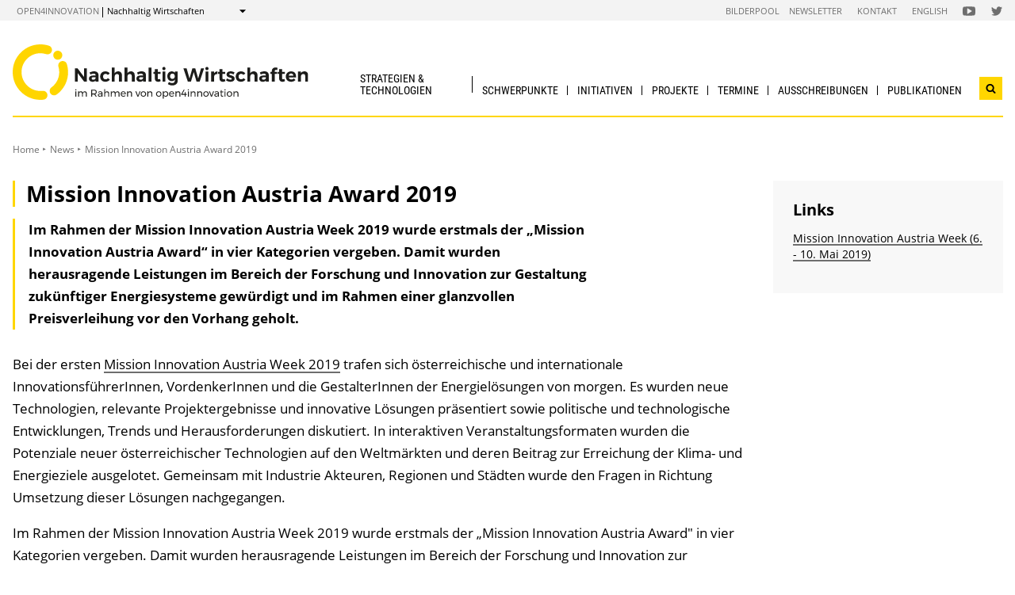

--- FILE ---
content_type: text/html; charset=UTF-8
request_url: https://nachhaltigwirtschaften.at/de/news/2019/20190521-mia-award-2019.php
body_size: 10382
content:
                
    
    
                                        
                                                            
                
                                            <!DOCTYPE html>
<html lang="de">
    <head>        <meta charset="UTF-8">
        <title>Mission Innovation Austria Award 2019 - Nachhaltig Wirtschaften</title>
    <meta name="description" content="Im Rahmen der Mission Innovation Austria Week 2019 wurde erstmals der „Mission Innovation Austria Award“ in vier Kategorien vergeben. Damit wurden herausragende Leistungen im Bereich der Forschung und Innovation zur Gestaltung zukünftiger Energiesysteme gewürdigt und im Rahmen einer glanzvollen Preisverleihung vor den Vorhang geholt.">
<meta name="viewport" content="width=device-width, initial-scale=1.0"/>
<meta http-equiv="X-UA-Compatible" content="ie=edge">
<meta name="theme-color" content="#FFD600">
<link rel="shortcut icon" href="/includes/images/favicons/nw.png"><link rel="stylesheet" type="text/css" href="/includes/css/main.css?m=1764143125">
<link rel="stylesheet" type="text/css" href="/includes/css/themes.css?m=1725217980">

<!-- 
    A website by WIENFLUSS information.design.solutions (www.wienfluss.net)
 -->

                                                <link rel="alternate" hreflang="de" href="https:///nachhaltigwirtschaften.at/de/news/2019/20190521-mia-award-2019.php"/>
                            <link rel="alternate" hreflang="x-default" href="https:///nachhaltigwirtschaften.at/de/news/2019/20190521-mia-award-2019.php">
                                            <meta property="og:title" content="Mission Innovation Austria Award 2019" />
        <meta property="og:type" content="website" />
            
                                                    
            <meta property="og:url" content="https://nachhaltigwirtschaften.at/de/news/2019/20190521-mia-award-2019.php" />
                    
            <meta property="og:image" content="https://nachhaltigwirtschaften.at/includes/images/og_images/og-image-nw-de.jpg" />
                <meta property="og:description" content="Im Rahmen der Mission Innovation Austria Week 2019 wurde erstmals der „Mission Innovation Austria Award“ in vier Kategorien vergeben. Damit wurden herausragende Leistungen im Bereich der Forschung und Innovation zur Gestaltung zukünftiger Energiesysteme gewürdigt und im Rahmen einer glanzvollen Preisverleihung vor den Vorhang geholt." />
        </head>

    <!-- Variable class to enable theme -->

    <body class="nw">        <div class="app">
                <header class="header hidden-print">
        <a href="#main" class="skiplink visually-hidden">zum Inhalt</a>

                
                
    
    
    <div class="header__meta">
        <div class="header__meta-container">
            <div class="service-nav__container">
                



<div class="sitecrumb">
    <nav class="sitecrumb-current" aria-label="Standort:">
        <ul>
            <li class="service-nav__navigation-item">
                <a href="//open4innovation.at/de/">open4innovation</a>            </li>

            <li class="service-nav__navigation-item">
                Nachhaltig Wirtschaften            </li>
        </ul>
    </nav>

    <nav class="sitecrumb-proper" aria-label="Wechseln zu:" data-sitecrumb>
        <button class="sitecrumb_toggle" aria-expanded="false" aria-controls="sitecrumb-flyout">
            <span class="visually-hidden">Anzeigen</span>
            <svg class="sitecrumb_toggle-icon">
                <use xlink:href="/includes/images/sprite.svg#ui--arrow-dropdown" />
            </svg>
        </button>
        <ul id="sitecrumb-flyout" class="sitecrumb_possible-path u--display-none">
            <li class="sitecrumb__navigation-item">
                <ul class="sitecrumb_possible-sublist">
                                <li class="sitecrumb_possible-sublist-item">
        <a href="//open4innovation.at/de/themen/digitale-technologien/"  >
            Digitale Technologien        </a>
        <ul class="sitecrumb_possible-sublist-2">            <li class="sitecrumb_possible-sublist-item-2">
                <a  href="//iktderzukunft.at/de/"  >
            IKT der Zukunft        </a>
    </li>
</ul>    </li>
            <li class="sitecrumb_possible-sublist-item">
        <a href="//open4innovation.at/de/themen/energie-und-umwelt/"  >
            Energie und Umwelt        </a>
        <ul class="sitecrumb_possible-sublist-2">            <li class="sitecrumb_possible-sublist-item-2">
                <a  href="//fti-energiewende.at/de/"  >
            Energiewende        </a>
    </li>
            <li class="sitecrumb_possible-sublist-item-2">
                <a  href="/de/iea/"  >
            IEA Forschungskooperation        </a>
    </li>
            <li class="sitecrumb_possible-sublist-item-2">
                <a  href="//klimaneutralestadt.at/de/"  >
            Klimaneutrale Stadt        </a>
    </li>
            <li class="sitecrumb_possible-sublist-item-2">
                <a class="sitecrumb_active-site" href="/de/"  >
            Nachhaltig Wirtschaften        </a>
    </li>
</ul>    </li>
            <li class="sitecrumb_possible-sublist-item">
        <a href="//open4innovation.at/de/themen/industrielle-technologien/"  >
            Industrielle Technologien        </a>
        <ul class="sitecrumb_possible-sublist-2">            <li class="sitecrumb_possible-sublist-item-2">
                <a  href="//produktionderzukunft.at/de/"  >
            Produktion der Zukunft        </a>
    </li>
            <li class="sitecrumb_possible-sublist-item-2">
                <a  href="//fti-ressourcenwende.at/de/"  >
            Ressourcenwende        </a>
    </li>
</ul>    </li>
            <li class="sitecrumb_possible-sublist-item">
        <a href="//open4innovation.at/de/themen/mobilitaet-und-luftfahrt/"  >
            Mobilität und Luftfahrt        </a>
        <ul class="sitecrumb_possible-sublist-2">            <li class="sitecrumb_possible-sublist-item-2">
                <a  href="//fti-mobilitaetswende.at/de/"  >
            Mobilitätswende        </a>
    </li>
            <li class="sitecrumb_possible-sublist-item-2">
                <a  href="//open4aviation.at/de/"  >
            open4aviation        </a>
    </li>
</ul>    </li>
            <li class="sitecrumb_possible-sublist-item">
        <a href="//open4innovation.at/de/themen/weltraum/"  >
            Weltraum        </a>
        <ul class="sitecrumb_possible-sublist-2">            <li class="sitecrumb_possible-sublist-item-2">
                <a  href="//austria-in-space.at/de/"  >
            Austria in Space        </a>
    </li>
</ul>    </li>
                </ul>
            </li>
        </ul>
    </nav>
</div>            </div>
            <span class="header__meta-end-corner">
                                        <a class="header_navigation-link" href="/de/bilderpool/"  >Bilderpool</a>
                            <a class="header_navigation-link" href="/de/newsletter/" lang=en >Newsletter</a>
                            <a class="header_navigation-link" href="/de/kontakt/"  >Kontakt</a>
                            <a class="header_navigation-link" href="/en/" lang=en hreflang=en>English</a>
    
                                        <a class="social-channel" href="https://www.youtube.com/user/NaWiTube" target="_blank" title="Nachhaltig Wirtschaften YouTube Channel"  >
            <span class="visually-hidden">Folgen Sie uns auf Nachhaltig Wirtschaften YouTube Channel</span>
            <svg class="social-channel__icon social-channel__icon--youtube">
                <use xlink:href="/includes/images/sprite.svg#ui--youtube"></use>
            </svg>
        </a>
                            <a class="social-channel" href="https://x.com/NaWi_at" target="_blank" title="Nachhaltig Wirtschaften x-Account"  >
            <span class="visually-hidden">Folgen Sie uns auf Nachhaltig Wirtschaften x-Account</span>
            <svg class="social-channel__icon social-channel__icon--twitter">
                <use xlink:href="/includes/images/sprite.svg#ui--twitter"></use>
            </svg>
        </a>
                </span>
        </div>
    </div>

        <div class="container">
            <div class="header__logo-container">
                <div class="row">
                    <div class="col-md-4">
                        <div class="header__logo-text-container">
                                                            <a href="/de/">
                                                        <img class="header__logo-image" src="/includes/images/logos/NachhaltigWirtschaften_1.svg" alt="Startseite Nachhaltig Wirtschaften">
                                                            </a>
                                                    </div>
                    </div>

                    <div class="header__navbuttoncontainer">
                        <button class="nav_toggle">
                            <span class="nav_hamburger-icon"></span>
                            <span class="visually-hidden">Navigation öffnen</span>
                        </button>
                    </div>

                    <div class="col-sm-8 header__navcontainer">
                        <div class="nav_main-container">
                            




<nav class="nav" data-navigation="true">
    <ul class="nav_list">
        
            
                        
            
    
        <li class="nav_item ">
        <a class="nav_link" href="/de/strategien/"  >
            Strategien &amp; Technologien        </a>

                    <button class="nav_submenu-toggle" aria-controls="12-1-1">
                <span class="visually-hidden" data-show-subnav="Subnavigation anzeigen" data-hide-subnav="Subnavigation ausblenden">Subnavigation anzeigen</span>
                <svg class="nav_toggle-icon">
                    <use xlink:href="/includes/images/sprite.svg#ui--arrow-dropdown"></use>
                </svg>
            </button>
            <ul class="nav_submenu  "
                id="12-1-1">
                            
    <li class="nav_submenu-item">
        <a href="/de/strategien/" class="nav_submenu-link "  >
                        Übersicht        </a>
    </li>
            
    <li class="nav_submenu-item">
        <a href="/de/strategien/nationale-strategien.php" class="nav_submenu-link "  >
                        Nationale Strategien und Gesetze        </a>
    </li>
            
    <li class="nav_submenu-item">
        <a href="/de/strategien/europaeische-strategien.php" class="nav_submenu-link "  >
                        Europäische Strategien und Gesetze        </a>
    </li>
            
    <li class="nav_submenu-item">
        <a href="/de/strategien/internationale-strategien.php" class="nav_submenu-link "  >
                        Internationale Strategien        </a>
    </li>
            
    <li class="nav_submenu-item">
        <a href="/de/strategien/technologien.php" class="nav_submenu-link "  >
                        Technologien        </a>
    </li>
            </ul>
            </li>
    
                        
            
    
        <li class="nav_item ">
        <a class="nav_link" href="/de/schwerpunkte/"  >
            Schwerpunkte        </a>

                    <button class="nav_submenu-toggle" aria-controls="1960-2-1">
                <span class="visually-hidden" data-show-subnav="Subnavigation anzeigen" data-hide-subnav="Subnavigation ausblenden">Subnavigation anzeigen</span>
                <svg class="nav_toggle-icon">
                    <use xlink:href="/includes/images/sprite.svg#ui--arrow-dropdown"></use>
                </svg>
            </button>
            <ul class="nav_submenu  "
                id="1960-2-1">
                            
    <li class="nav_submenu-item">
        <a href="/de/schwerpunkte/" class="nav_submenu-link "  >
                        Übersicht        </a>
    </li>
            
    <li class="nav_submenu-item">
        <a href="//fti-energiewende.at/de/" class="nav_submenu-link "  >
                        Energiewende        </a>
    </li>
            
    <li class="nav_submenu-item">
        <a href="//klimaneutralestadt.at/de/" class="nav_submenu-link "  >
                        Klimaneutrale Stadt        </a>
    </li>
            
    <li class="nav_submenu-item">
        <a href="//fti-ressourcenwende.at/de/" class="nav_submenu-link "  >
                        Kreislaufwirtschaft &amp; Produktionstechnologien        </a>
    </li>
            
    <li class="nav_submenu-item">
        <a href="//fti-mobilitaetswende.at/de/" class="nav_submenu-link "  >
                        Mobilitätswende        </a>
    </li>
            </ul>
            </li>
    
                        
            
    
        <li class="nav_item ">
        <a class="nav_link" href="/de/initiativen/"  >
            Initiativen        </a>

                    <button class="nav_submenu-toggle" aria-controls="1966-3-1">
                <span class="visually-hidden" data-show-subnav="Subnavigation anzeigen" data-hide-subnav="Subnavigation ausblenden">Subnavigation anzeigen</span>
                <svg class="nav_toggle-icon">
                    <use xlink:href="/includes/images/sprite.svg#ui--arrow-dropdown"></use>
                </svg>
            </button>
            <ul class="nav_submenu  "
                id="1966-3-1">
                            
    <li class="nav_submenu-item">
        <a href="/de/initiativen/" class="nav_submenu-link "  >
                        Übersicht        </a>
    </li>
            
    <li class="nav_submenu-item">
        <a href="/de/sdz/artikel/reallabor-initiativen.php" class="nav_submenu-link "  >
                        100 % Reallabore        </a>
    </li>
            
    <li class="nav_submenu-item">
        <a href="//klimaneutralestadt.at/de/initiativen/pionierstaedte/" class="nav_submenu-link "  >
                        Pionierstädte        </a>
    </li>
            
    <li class="nav_submenu-item">
        <a href="//klimaneutralestadt.at/de/initiativen/driving-urban-transitions.php" class="nav_submenu-link "  >
                        Driving Urban Transitions Partnerschaft (DUT)        </a>
    </li>
            
    <li class="nav_submenu-item">
        <a href="/de/initiativen/iea-forschungskooperation.php" class="nav_submenu-link "  >
                        IEA Forschungskooperation        </a>
    </li>
            
    <li class="nav_submenu-item">
        <a href="//klimaneutralestadt.at/de/initiativen/tiks-technologien-innovationen-klimaneutrale-stadt.php" class="nav_submenu-link "  >
                        Technologien und Innovationen für die klimaneutrale Stadt (TIKS)        </a>
    </li>
            
    <li class="nav_submenu-item">
        <a href="/de/ueber-nachhaltig-wirtschaften/mission-innovation.php" class="nav_submenu-link "  >
                        Mission Innovation        </a>
    </li>
            
    <li class="nav_submenu-item">
        <a href="/de/themen/kreislaufwirtschaft/" class="nav_submenu-link "  >
                        Kreislaufwirtschaft        </a>
    </li>
            
    <li class="nav_submenu-item">
        <a href="/de/sdz/" class="nav_submenu-link "  >
                        Stadt der Zukunft        </a>
    </li>
            </ul>
            </li>
    
                        
            
    
        <li class="nav_item ">
        <a class="nav_link" href="/de/projekte/"  >
            Projekte        </a>

                    <button class="nav_submenu-toggle" aria-controls="1954-4-1">
                <span class="visually-hidden" data-show-subnav="Subnavigation anzeigen" data-hide-subnav="Subnavigation ausblenden">Subnavigation anzeigen</span>
                <svg class="nav_toggle-icon">
                    <use xlink:href="/includes/images/sprite.svg#ui--arrow-dropdown"></use>
                </svg>
            </button>
            <ul class="nav_submenu  "
                id="1954-4-1">
                            
    <li class="nav_submenu-item">
        <a href="/de/projekte/" class="nav_submenu-link "  >
                        Projektdatenbank        </a>
    </li>
            
    <li class="nav_submenu-item">
        <a href="/de/ueber-nachhaltig-wirtschaften/open-access-prinzipien.php" class="nav_submenu-link "  >
                        Open Access Prinzipien        </a>
    </li>
            </ul>
            </li>
    
                        
            
    
        <li class="nav_item ">
        <a class="nav_link" href="/de/veranstaltungen/"  >
            Termine        </a>

                    <button class="nav_submenu-toggle" aria-controls="34-5-1">
                <span class="visually-hidden" data-show-subnav="Subnavigation anzeigen" data-hide-subnav="Subnavigation ausblenden">Subnavigation anzeigen</span>
                <svg class="nav_toggle-icon">
                    <use xlink:href="/includes/images/sprite.svg#ui--arrow-dropdown"></use>
                </svg>
            </button>
            <ul class="nav_submenu  nav_submenu--right-aligned"
                id="34-5-1">
                            
    <li class="nav_submenu-item">
        <a href="/de/veranstaltungen/" class="nav_submenu-link "  >
                        Aktuelle  Veranstaltungen        </a>
    </li>
            
    <li class="nav_submenu-item">
        <a href="/de/veranstaltungen/archiv.php" class="nav_submenu-link "  >
                        Veranstaltungsarchiv & Tagungsunterlagen        </a>
    </li>
            
    <li class="nav_submenu-item">
        <a href="/de/veranstaltungen/eingabe.php" class="nav_submenu-link "  >
                        Veranstaltungs&shy;bekanntgabe        </a>
    </li>
            </ul>
            </li>
    
                        
            
    
        <li class="nav_item ">
        <a class="nav_link" href="/de/ausschreibungen/"  >
            Ausschreibungen        </a>

                    <button class="nav_submenu-toggle" aria-controls="14-6-1">
                <span class="visually-hidden" data-show-subnav="Subnavigation anzeigen" data-hide-subnav="Subnavigation ausblenden">Subnavigation anzeigen</span>
                <svg class="nav_toggle-icon">
                    <use xlink:href="/includes/images/sprite.svg#ui--arrow-dropdown"></use>
                </svg>
            </button>
            <ul class="nav_submenu  nav_submenu--right-aligned"
                id="14-6-1">
                            
    <li class="nav_submenu-item">
        <a href="/de/ausschreibungen/" class="nav_submenu-link "  >
                        Aktuelle Ausschreibungen        </a>
    </li>
            
    <li class="nav_submenu-item">
        <a href="//fti-ressourcenwende.at/de/foerderungen/foerderdatenbank/" class="nav_submenu-link "  >
                        Förderkompass Kreislaufwirtschaft        </a>
    </li>
            
    <li class="nav_submenu-item">
        <a href="/de/ausschreibungen/fruehere-ausschreibungen.php" class="nav_submenu-link "  >
                        Frühere Ausschreibungen        </a>
    </li>
            
    <li class="nav_submenu-item">
        <a href="//fti-ressourcenwende.at/de/foerderungen/nationale-ausschreibungen/kreislaufwirtschaft-3-as.php" class="nav_submenu-link "  >
                        FTI-Initiative Kreislaufwirtschaft - 3. Ausschreibung        </a>
    </li>
            </ul>
            </li>
    
                        
            
    
        <li class="nav_item nav_item--last">
        <a class="nav_link" href="/de/publikationen/"  >
            Publikationen        </a>

                    <button class="nav_submenu-toggle" aria-controls="26-7-1">
                <span class="visually-hidden" data-show-subnav="Subnavigation anzeigen" data-hide-subnav="Subnavigation ausblenden">Subnavigation anzeigen</span>
                <svg class="nav_toggle-icon">
                    <use xlink:href="/includes/images/sprite.svg#ui--arrow-dropdown"></use>
                </svg>
            </button>
            <ul class="nav_submenu  nav_submenu--right-aligned"
                id="26-7-1">
                            
    <li class="nav_submenu-item">
        <a href="/de/publikationen/projektberichte.php" class="nav_submenu-link "  >
                        Projektberichte        </a>
    </li>
            
    <li class="nav_submenu-item">
        <a href="/de/publikationen/eia/" class="nav_submenu-link " lang=en >
                        energy innovation austria        </a>
    </li>
            
    <li class="nav_submenu-item">
        <a href="/de/publikationen/energieforschungserhebungen.php" class="nav_submenu-link "  >
                        Energieforschungs&shy;erhebungen        </a>
    </li>
            
    <li class="nav_submenu-item">
        <a href="/de/publikationen/markterhebungen.php" class="nav_submenu-link "  >
                        Markterhebung und Energiedaten Österreichs        </a>
    </li>
            
    <li class="nav_submenu-item">
        <a href="/de/iea/publikationen/" class="nav_submenu-link "  >
                        IEA Publikationen        </a>
    </li>
            
    <li class="nav_submenu-item">
        <a href="https://nachhaltigwirtschaften.at/de/strategien/" class="nav_submenu-link "  >
                        Strategien & Technologien        </a>
    </li>
            
    <li class="nav_submenu-item">
        <a href="/de/publikationen/broschueren-leitfaeden-filme.php" class="nav_submenu-link "  >
                        Broschüren & Folder        </a>
    </li>
            
    <li class="nav_submenu-item">
        <a href="/de/publikationen/forschungsforum/" class="nav_submenu-link "  >
                        Forschungsforum (bis 2013)        </a>
    </li>
            
    <li class="nav_submenu-item">
        <a href="/de/multimedia/" class="nav_submenu-link "  >
                        Multimedia        </a>
    </li>
            
    <li class="nav_submenu-item">
        <a href="/de/publikationen/ausbildungsmaterialien.php" class="nav_submenu-link "  >
                        Ausbildungs&shy;materialien        </a>
    </li>
            </ul>
            </li>

        
        <li class="nav_item nav_item--mobile nav_item--search">
            <form data-search-form="mobile" id="searchform-mobile" action="/de/suche/" method="get" class="search js-search">
                <div class="u--flex">
                    <input type="text" name="q" placeholder="Suchbegriff eingeben ..." aria-label="Suchbegriff eingeben ..." class="search__field" />
                                        <button type="submit" class="search__button">
                        <svg class="search__icon">
                            <use xlink:href="/includes/images/sprite.svg#ui--search"></use>
                        </svg>
                        <span class="visually-hidden">Suchen</span>
                    </button>
                </div>
                <div class="search__options">
                <label for="search-select">Suche in: </label>
                                    <select id="search-select" name="sites" class="search__select">
                                                    <option selected value="NW.at">nur auf Nachhaltig Wirtschaften</option>
                                                <option data-search-site="https://open4innovation.at/de/suche/index.php" value="all">auf der gesamten open4innovation-Plattform</option>
                    </select>
                                </div>
            </form>
        </li>

        
                    <li class="nav_item nav_item--mobile">
        <a class="nav_link" href="/de/bilderpool/"  >Bilderpool</a>
    </li>
            <li class="nav_item nav_item--mobile">
        <a class="nav_link" href="/de/newsletter/" lang=en >Newsletter</a>
    </li>
            <li class="nav_item nav_item--mobile">
        <a class="nav_link" href="/de/kontakt/"  >Kontakt</a>
    </li>
            <li class="nav_item nav_item--mobile">
        <a class="nav_link" href="/en/" lang=en hreflang=en>English</a>
    </li>

        
        <li class="nav_item nav_item--mobile">
            <a class="nav_link" href="//open4innovation.at/de/uebersicht-innovationsbereiche.php">Alle weiteren Angebote</a>
        </li>

        
        <li class="nav_item nav_item--mobile nav_item--social">
                        <a class="nav_link nav_link--social social-channel" href="https://www.youtube.com/user/NaWiTube" target="_blank" title="Nachhaltig Wirtschaften YouTube Channel"  >
        <span class="visually-hidden">Folgen Sie uns auf Nachhaltig Wirtschaften YouTube Channel</span>
        <svg class="social-channel__icon">
            <use xlink:href="/includes/images/sprite.svg#ui--youtube"></use>
        </svg>
    </a>
            <a class="nav_link nav_link--social social-channel" href="https://x.com/NaWi_at" target="_blank" title="Nachhaltig Wirtschaften x-Account"  >
        <span class="visually-hidden">Folgen Sie uns auf Nachhaltig Wirtschaften x-Account</span>
        <svg class="social-channel__icon">
            <use xlink:href="/includes/images/sprite.svg#ui--twitter"></use>
        </svg>
    </a>
        </li>
    </ul>
</nav>
                        </div>
                        <div class="search__container">
                            <button type="button" class="brand-btn brand-btn--icon-only" data-a11y-dialog-show="search-widget-dialog">
                                <svg class="brand-btn__icon">
                                    <use xlink:href="/includes/images/sprite.svg#ui--search"></use>
                                </svg>
                                <span class="visually-hidden">Suchwidget öffnen</span>
                            </button>
                        </div>
                        <div class="nav_overlay">

                        </div>
                    </div>


                </div>
            </div>
            <div class="row">
                                   <div class="container container--no-hero">
        </div>
                </div>
        </div>
        <!-- Search Widget Dialog Container -->
        <div
            class="dialog-container"
            data-a11y-dialog="search-widget-dialog"
            aria-hidden="true"
            aria-labelledby="search-dialog-title"
        >
        <div class="dialog-overlay" data-a11y-dialog-hide></div>
        <div class="dialog-content" role="document">
            <button
                data-a11y-dialog-hide
                class="dialog-close"
                aria-label="Suchwidget schließen"
            >
                &times;
            </button>
            <div class="searchwidget__content">
    <h1 id="search-dialog-title">Suche</h1>
    <form id="searchform" data-search-form="desktop" action="/de/suche/" method="get">
        <fieldset class="u--flex u--px-0 u--mx-0">
            <input type="text" name="q" placeholder="Suchbegriff eingeben ..." aria-label="Suchbegriff eingeben ..." class="search__field" />
            <button type="submit" class="brand-btn">
                <svg class="brand-btn__icon">
                    <use xlink:href="/includes/images/sprite.svg#ui--search"></use>
                </svg>
                <span>Suchen</span>
            </button>
        </fieldset>
        <fieldset class="u--px-0 u--mx-0">
            <legend>Suchbereich</legend>
                                                <div class="u--py-0-25 searchwidget__option">
                        <input type="radio" id="select_site" name="sites" value="NW.at" checked>
                        <label for="select_site">nur auf Nachhaltig Wirtschaften</label>
                    </div>
                                <div class="u--py-0-25 searchwidget__option">
                    <input data-search-site="https://open4innovation.at/de/suche/index.php" type="radio" id="select_main" name="sites" value="all">
                    <label for="select_main">auf der gesamten open4innovation-Plattform</label>
                </div>
                    </fieldset>
    </form>
</div>
        </div>
    </div>
    </header>
            
                            <main class="main" id="main">
                    <div class="container">
                                                                                                        
    
        
    
    
    
    
    

    
    
    <nav class="breadcrumbs" aria-label="Sie befinden sich hier:">
        <ul class="breadcrumb">
                                                                                        <li class="breadcrumb__item"><a href="https://nachhaltigwirtschaften.at/de/index.php"  >Home</a></li>
                                                            <li class="breadcrumb__item"><a href="/de/news/"  >News</a></li>
                                                                                                <li class="breadcrumb__item"><span>Mission Innovation Austria Award 2019</span></li>
                                                                    </ul>
    </nav>
                                                <div class="row">
                            <div class="col-sm-12 col-lg-8 col-xl-9">                                <article class="article">                                    
    
<h1 class="page-headline ">
    Mission Innovation Austria Award 2019</h1>



<div class="toc-target">
    <a aria-controls="toc-target" aria-expanded="false" href="#toc-target" class="toc-target_toggle-button tableofcontent_button">
        <div class="toc-target_toggle-button-open active ">
            <span class="visually-hidden">Inhaltsverzeichnis einblenden</span>
            <svg class="tableofcontent_icon">
                <use xlink:href="/includes/images/sprite.svg#ui--list"></use>
            </svg>
        </div>
        <div class="toc-target_toggle-button-close">
            <span class="visually-hidden">Inhaltsverzeichnis ausblenden</span>
            <svg class="tableofcontent_icon">
                <use xlink:href="/includes/images/sprite.svg#ui--close"></use>
            </svg>
        </div>
    </a>
    <div aria-hidden="true" id="toc-target" class="toc-target_content-container sidebar_article">
    </div>
</div>


            <div class="article__synopsis synopsis ">
            Im Rahmen der Mission Innovation Austria Week 2019 wurde erstmals der „Mission Innovation Austria Award“ in vier Kategorien vergeben. Damit wurden herausragende Leistungen im Bereich der Forschung und Innovation zur Gestaltung zukünftiger Energiesysteme gewürdigt und im Rahmen einer glanzvollen Preisverleihung vor den Vorhang geholt.        </div>
    
                    
        
    
    
        
        
                        <div class="richtext">
            <p>Bei der ersten <a href="/de/veranstaltungen/2019/20190506-miaw.php">Mission Innovation Austria Week 2019</a> trafen sich österreichische und internationale InnovationsführerInnen, VordenkerInnen und die GestalterInnen der Energielösungen von morgen. Es wurden neue Technologien, relevante Projektergebnisse und innovative Lösungen präsentiert sowie politische und technologische Entwicklungen, Trends und Herausforderungen diskutiert. In interaktiven Veranstaltungsformaten wurden die Potenziale neuer österreichischer Technologien auf den Weltmärkten und deren Beitrag zur Erreichung der Klima- und Energieziele ausgelotet. Gemeinsam mit Industrie Akteuren, Regionen und Städten wurde den Fragen in Richtung Umsetzung dieser Lösungen nachgegangen.</p>
<p>Im Rahmen der Mission Innovation Austria Week 2019 wurde erstmals der „Mission Innovation Austria Award" in vier Kategorien vergeben. Damit wurden herausragende Leistungen im Bereich der Forschung und Innovation zur Gestaltung zukünftiger Energiesysteme gewürdigt und im Rahmen einer glanzvollen Preisverleihung vor den Vorhang geholt.</p>
<p>Die Überreichung des Awards erfolgt durch den Herrn Bundesminister für Verkehr, Innovation und Technologie, Norbert Hofer und Vertretern von aws, FFG und Klima- und Energiefonds.</p>
<h3>Kategorien und Siegerprojekte</h3>
<p>Für die Kategorien Next Generation, Tech Solution und Local Hero erfolgte die Bewertung der Videos und Posters durch eine Fachjury hinsichtlich folgender Kriterien:</p>
<ul>
<li>Innovationsgehalt</li>
<li>Relevanz (nachhaltiges Energiesystem)</li>
<li>Umsetzungspotenzial (Multiplizierbarkeit, Übertragbarkeit, Skalierbarkeit)</li>
<li>Inhaltlicher Aufbau / Klarheit der Präsentation</li>
</ul>
<p>Insgesamt gab es heuer 13 Einreichungen (12 Poster und 2 Videos, wobei ein Projekt Poster und Video einreichte) in den Kategorien Next Generation, Tech Solution und Local Hero. In der Kategorie Entrepreneur, die durch die aws betreut wurde, gab es 7 Einreichungen.</p>
<h4>Kategorie „Tech Solution" für angewandte Forschung und Entwicklung</h4>
<p><strong>Siegerprojekt: Value of energy communities in European target countries</strong><br>Johannes Radl/ Andreas Fleischhacker und Georg Lettner<br>(Energy Economics Group (EEG), Technische Universität Wien)</p>
<p><strong>Zur Jury-Entscheidung:</strong>&nbsp;Das Poster überzeugte einerseits durch klare und übersichtliche optische Gestaltung, inhaltlich durch hohe Relevanz und Umsetzungsorientierung. Auch hinsichtlich des Innovationsgehalts steht weniger die rein technische Entwicklung im Vordergrund, sondern die Kombination von technischer und ökonomischer Umsetzbarkeit. Die Jury erachtet den Beitrag zur Umsetzung smarter Energie-Systeme als wesentlich und ist überzeigt, dass diese Arbeit Grundlagen schafft um ein nachhaltiges Energiesystem maßgebend voranzutreiben.</p>
<p><strong>Zum Projekt:</strong>&nbsp;Im Projekt PV-Prosumers4Grid wird der Wert lokaler Energiegemeinschaften (LECs) für ausgewählte europäische Zielländer ermittelt. Die Länder unterscheiden sich in Bezug auf Stromtarife, Lastcharakteristik und Sonneneinstrahlung. Es wird davon ausgegangen, dass das Ziel des LEC darin besteht, die Kosten für die Energiebeschaffung zu minimieren, indem in Solar Photovoltaik (PV) oder Flexibilitätssysteme wie Energiespeicher investiert wird. Der Wert von LECs kann jedoch anhand von drei Schlüsselindikatoren (KPIs) gemessen werden:</p>
<ul>
<li>Einsparungen für die Verbraucher</li>
<li>Installierte Kapazitäten für erneuerbare Energien</li>
<li>Reduzierung der Spitzenlast und Spitzeneinspeisung</li>
</ul>
<p>In LECs wird die gemeinschaftliche Nutzung der PV-Erzeugung in der Gemeinschaft betrachtet. Dies bedeutet, dass es möglich ist, Energie an andere Mitglieder der Gemeinschaft zu verkaufen und / oder zu kaufen. Aus der Perspektive eines Verbrauchers wird entweder Energie für den Eigenverbrauch erzeugt, an LEC-Mitglieder verkauft oder ins Netz eingespeist. Der Community-Ansatz macht PV-Anlagen somit rentabler, sie sind weniger abhängig von Subventionen.</p>        </div>
    
        
            
        
            
        
            
        
          
        
            
    
        
            
        
            
        
            
        
            
        
            
        
            
        
            
        
            
        
            
        
            
        
            
        
            
        
            
        
            
        
                
    
    
        
        
                
        
            
        
            
        
                    
                                                                                            
        
                                                                                    
                            <div class="imageblock imageblock-- clearfix">
                
                <div class='imageblock__figure-container '>
                                            
                        
                                                                                        <a href='/resources/nw_img/events/2090506-mia/DSC_5182_tech-solution.jpg'
                           data-lightbox
                           data-title='Mission Innovation Austria Award 2019 für das Siegerprojekt in der Kategorie „Tech Solution&quot;: Value of energy communities in European target countries'
                           data-description=''
                           data-alt='Mission Innovation Austria Award 2019 für das Siegerprojekt in der Kategorie „Tech Solution&quot;: Value of energy communities in European target countries'
                           data-copyright='© WKÖ Burgenland'                           data-detailview="true"
                           class="imageblock__lightbox-link"
                           rel="lbG1">
                                        <figure class="figure">
                        <div class="imageblock_image-container">
                            <img class="imageblock_image imageblock_image--"
                                src="/resources/nw_img/events/2090506-mia/DSC_5182_tech-solution.jpg"
                                width="900"
                                height="600"
                                                                alt="Mission Innovation Austria Award 2019 für das Siegerprojekt in der Kategorie „Tech Solution": Value of energy communities in European target countries" />
                        </div>

                        
                                                                                                                                                                                                                                   <figcaption class='imageblock__caption'>
                                Mission Innovation Austria Award 2019 für das Siegerprojekt in der Kategorie „Tech Solution": Value of energy communities in European target countries                                 (© WKÖ Burgenland)                            </figcaption>
                                            </figure>
                                            </a>
                                    </div>
                            </div>
            
        
          
        
            
    
        
            
        
            
        
            
        
            
        
            
        
            
        
            
        
            
        
            
        
            
        
            
        
            
        
            
        
            
        
                
    
    
        
        
                        <div class="richtext">
            <h4>Kategorie „Local Hero" für Pilot- und Demonstrationsvorhaben</h4>
<p><strong>Siegerprojekt: Pandorfer Platte</strong><br>von Energie Burgenland</p>
<p><strong>Zur Jury-Entscheidung:</strong> Aufgrund der vielen hervorragenden Einreichungen war es in dieser Kategorie besonders schwierig ein Siegerprojekt zu benennen. Das Projekt „Pandorfer Platte", das von der Energie Burgenland Fernwärme GmbH &amp; Co KG eingereicht wurde, konnte die Fachjury durch bereits vorhandene Umsetzungspartner und eine ansprechende grafische Aufbereitung letztlich überzeugen.</p>
<p><strong>Zum Projekt:</strong> Die Parndorfer Platte ist eine der windstärksten Binnenregionen Europas. Aus diesem Grund wurden dort bereits vor mehr als 15 Jahren die ersten Windenergieanlangen errichtet.<br>Die steigende Attraktivität der Stadt Neusiedl am See als bevorzugter Wohnraum und der damit verbundene Bevölkerungszuwachs, gaben im Jahr 2006 den Anlass zum Bau eines Biomasse-Heizwerks inkl. Fernwärmenetz, um den steigenden Wärmebedarf zu decken.</p>
<p>Somit ergibt sich in Neusiedl am See die einmalige Möglichkeit die Sektoren Strom (Windkraft) und Wärme (Fernwärme) zu koppeln.</p>
<p>Ausgehend davon wurde ein Projekt entwickelt in dem innovative Technologien intelligent miteinander kombiniert werden. Zwischen dem Umspannwerk und dem Heizwerk wird eine Direktleitung errichtet, die den Windstrom zu den Hochleistungswärmepumpen transportiert. Durch die intelligente Sektorkopplung soll der Energieeinsatz so effizient wie möglich gesteuert werden, indem die Wärmeproduktion aus Windstrom maximiert, und der Einsatz von Gas und Biomasse minimiert wird.</p>        </div>
    
        
            
        
            
        
            
        
          
        
            
    
        
            
        
            
        
            
        
            
        
            
        
            
        
            
        
            
        
            
        
            
        
            
        
            
        
            
        
            
        
                
    
    
        
        
                
        
            
        
            
        
                    
                                                                                            
        
                                                                                    
                            <div class="imageblock imageblock-- clearfix">
                
                <div class='imageblock__figure-container '>
                                            
                        
                                                                                        <a href='/resources/nw_img/events/2090506-mia/DSC_5189_local-hero.jpg'
                           data-lightbox
                           data-title='Mission Innovation Austria Award 2019 für das Siegerprojekt in der Kategorie „Local Hero&quot;: Pandorfer Platte'
                           data-description=''
                           data-alt='Mission Innovation Austria Award 2019 für das Siegerprojekt in der Kategorie „Local Hero&quot;: Pandorfer Platte'
                           data-copyright='© WKÖ Burgenland'                           data-detailview="true"
                           class="imageblock__lightbox-link"
                           rel="lbG1">
                                        <figure class="figure">
                        <div class="imageblock_image-container">
                            <img class="imageblock_image imageblock_image--"
                                src="/resources/nw_img/events/2090506-mia/DSC_5189_local-hero.jpg"
                                width="900"
                                height="600"
                                                                alt="Mission Innovation Austria Award 2019 für das Siegerprojekt in der Kategorie „Local Hero": Pandorfer Platte" />
                        </div>

                        
                                                                                                                                                                                                                                   <figcaption class='imageblock__caption'>
                                Mission Innovation Austria Award 2019 für das Siegerprojekt in der Kategorie „Local Hero": Pandorfer Platte                                 (© WKÖ Burgenland)                            </figcaption>
                                            </figure>
                                            </a>
                                    </div>
                            </div>
            
        
          
        
            
    
        
            
        
            
        
            
        
            
        
            
        
            
        
            
        
            
        
            
        
            
        
            
        
            
        
            
        
            
        
                
    
    
        
        
                        <div class="richtext">
            <h4>Kategorie „Next Generation" für akademisch-wissenschaftliche Arbeiten</h4>
<p><strong>Sieger: Tobias Hofer, Technische Universität Wien</strong><br>mit „An Icing Forecast for Wind Power Plants – A Logistic Regression in Julia"</p>
<p><strong>Zur Juryentscheidung:</strong> Tobias Hofer überzeugte die Fachjury durch die wissenschaftliche Exzellenz seiner Arbeit. Auch die Relevanz von Wettervorhersagen im Zusammenhang mit Windenergie wurde von der Jury positiv bewertet. Tipp der Jury – an der grafischen Aufbereitung sollte noch gearbeitet werden, damit die Ergebnisse auch leichter interessierten Laien kommuniziert werden können.</p>
<p><strong>Zum Projekt:</strong> Aufgrund der zunehmenden Stromerzeugung aus erneuerbaren Quellen nimmt die Bedeutung der Erzeugungsprognosen zu. Vereisungsvorhersagen für Windkraftanlagen sind wesentlich. Zum einen führen ungeplante Stillstände von Windparks zu Ungleichgewichten im Stromnetz. Andererseits können sie für den Bediener hohe Ungleichgewichtsleistungskosten verursachen.</p>
<p>Die auf historischen Daten basierenden Vereisungskosten werden in dieser Arbeit analysiert. Weiterhin wird untersucht, ob Vereisungsereignisse auf der Grundlage von Überwachungskontrolle und Datenerfassung, meteorologischer Daten und der binären Ausgabe eines Vereisungssensors vorhergesagt werden können.</p>        </div>
    
        
            
        
            
        
            
        
          
        
            
    
        
            
        
            
        
            
        
            
        
            
        
            
        
            
        
            
        
            
        
            
        
            
        
            
        
            
        
            
        
                
    
    
        
        
                
        
            
        
            
        
                    
                                                                                            
        
                                                                                    
                            <div class="imageblock imageblock-- clearfix">
                
                <div class='imageblock__figure-container '>
                                            
                        
                                                                                        <a href='/resources/nw_img/events/2090506-mia/DSC_5176_next-gen.jpg'
                           data-lightbox
                           data-title='Mission Innovation Austria Award 2019 für den Sieger in der Kategorie „Next Generation&quot;: Tobias Hofer, Technische Universität Wien'
                           data-description=''
                           data-alt='Mission Innovation Austria Award 2019 für das Sieger in der Kategorie „Next Generation&quot;: Tobias Hofer, Technische Universität Wien'
                           data-copyright='© WKÖ Burgenland'                           data-detailview="true"
                           class="imageblock__lightbox-link"
                           rel="lbG1">
                                        <figure class="figure">
                        <div class="imageblock_image-container">
                            <img class="imageblock_image imageblock_image--"
                                src="/resources/nw_img/events/2090506-mia/DSC_5176_next-gen.jpg"
                                width="900"
                                height="600"
                                                                alt="Mission Innovation Austria Award 2019 für das Sieger in der Kategorie „Next Generation": Tobias Hofer, Technische Universität Wien" />
                        </div>

                        
                                                                                                                                                                                                                                   <figcaption class='imageblock__caption'>
                                Mission Innovation Austria Award 2019 für den Sieger in der Kategorie „Next Generation": Tobias Hofer, Technische Universität Wien                                 (© WKÖ Burgenland)                            </figcaption>
                                            </figure>
                                            </a>
                                    </div>
                            </div>
            
        
          
        
            
    
        
            
        
            
        
            
        
            
        
            
        
            
        
            
        
            
        
            
        
            
        
            
        
            
        
            
        
            
        
                
    
    
        
        
                        <div class="richtext">
            <h4>Kategorie „Entrepreneur" für Start-ups</h4>
<p><strong>Siegerprojekt: Solemate von EET Efficient Energy Technology GmbH</strong></p>
<p><strong>Zur Jury-Entscheidung:</strong> Aufgrund der hervorragenden Einreichungen war es in dieser Kategorie besonders schwierig ein Siegerprojekt zu benennen. Das Projekt „Solemate von EET Efficient Energy Technology GmbH", konnte die Fachjury letztlich überzeugen.</p>
<p><strong>Zum Siegerpojekt:</strong> Mit SOLMATE kann in Zukunft jeder seinen eigenen Strom produzieren. Einfach am Balkon aufstellen, bei einer Steckdose einstecken und die Wohnung mit eigenem erneuerbarem Strom versorgen. Hier überzeugte insbesondere die bereits weit fortgeschrittene unternehmerische Umsetzung und die Relevanz zum Energiesystem.</p>
<p>Da das Auswahlverfahren zweistufig durchgeführt wurde, waren auch die anderen beiden Finalisten überzeugend:</p>
<ul>
<li><strong>Aero Enterprise GmbH mit dem Projekt „intelligent airborne inspection"</strong><br>Hier handelt es sich um luftgestützte Inspektion von Windkraftanlagen inkl. IT-gestützter Auswertung und Interpretation von Schäden an Windkraftanlagen - onshore und offshore.</li>
<li><strong>Greenwell Enegry GmbH</strong><br>Die Geschäftsidee von Greenwell ist eine innovative Lösung für zwei Probleme: zum einen werden alte, ausgeförderte Öl- oder Gasbohrungen einer nachhaltigen Nutzung zur Gewinnung geothermischer Energie zugeführt, zum anderen innovative landwirtschaftliche Unternehmer mit grundlastfähiger, umweltfreundlicher Wärme versorgt. Damit wird die Dekarbonisierung gefördert und der Anteil erneuerbarer Energien im Wärmesektor erhöht.</li>
</ul>        </div>
    
        
            
        
            
        
            
        
          
        
            
    
        
            
        
            
        
            
        
            
        
            
        
            
        
            
        
            
        
            
        
            
        
            
        
            
        
            
        
            
        
                
    
    
        
        
                
        
            
        
            
        
                    
                                                                                            
        
                                                                                    
                            <div class="imageblock imageblock-- clearfix">
                
                <div class='imageblock__figure-container '>
                                            
                        
                                                                                        <a href='/resources/nw_img/events/2090506-mia/DSC_5195_entrepreneur.jpg'
                           data-lightbox
                           data-title='Mission Innovation Austria Award 2019 für das Siegerprojekt in der Kategorie „Entrepreneur&quot;: Solemate von EET Efficient Energy Technology GmbH'
                           data-description=''
                           data-alt='Mission Innovation Austria Award 2019 für das Siegerprojekt in der Kategorie „Entrepreneur&quot;: Solemate von EET Efficient Energy Technology GmbH'
                           data-copyright='© WKÖ Burgenland'                           data-detailview="true"
                           class="imageblock__lightbox-link"
                           rel="lbG1">
                                        <figure class="figure">
                        <div class="imageblock_image-container">
                            <img class="imageblock_image imageblock_image--"
                                src="/resources/nw_img/events/2090506-mia/DSC_5195_entrepreneur.jpg"
                                width="900"
                                height="600"
                                                                alt="Mission Innovation Austria Award 2019 für das Siegerprojekt in der Kategorie „Entrepreneur": Solemate von EET Efficient Energy Technology GmbH" />
                        </div>

                        
                                                                                                                                                                                                                                   <figcaption class='imageblock__caption'>
                                Mission Innovation Austria Award 2019 für das Siegerprojekt in der Kategorie „Entrepreneur": Solemate von EET Efficient Energy Technology GmbH                                 (© WKÖ Burgenland)                            </figcaption>
                                            </figure>
                                            </a>
                                    </div>
                            </div>
            
        
          
        
            
    
        
            
        
            
        
            
        
            
        
            
        
            
        
            
        
            
        
            
        
            
        
            
        
            
        
            
        
            
        
                    
                                    </article>                                                            </div>                                        <div class="col-12 col-md-6 col-lg-4 col-xl-3">
            <aside class="aside hidden-print">
        
                
                

                
                                                                    
                
                                        
    
                    
                
                                                                
                        
                
                
                
                
                
                
                
                                                
                        <div class="aside_block aside_block--background-grey">
            <div class="aside-contact">
                <h2 class="aside_title">Links</h2>
                <ul class="contextlinks_list">
                    <li class="contextlinks_item"><a href="/de/veranstaltungen/2019/20190506-miaw.php">Mission Innovation Austria Week (6. - 10. Mai 2019)</a></li>                </ul>
            </div>
        </div>
                            
                
                
                
                
                
                
                
                
                
                

                
                                                                                        
                    </aside>
        </div>
                                                    <div class="share">
            <span class="share__label">Diese Seite teilen ...</span>
            <ul>
                <li>
                    <a href="https://twitter.com/share?text=Mission+Innovation+Austria+Award+2019&amp;url=https://nachhaltigwirtschaften.at%2Fde%2Fnews%2F2019%2F20190521-mia-award-2019.php" class="social-channel">
                        <span class="visually-hidden">twitter</span>
                        <svg class="social-channel__icon">
                            <use xlink:href="/includes/images/sprite.svg#ui--twitter"></use>
                        </svg>
                    </a>
                </li>
                <li>
                    <a href="https://www.facebook.com/sharer.php?u=https://nachhaltigwirtschaften.at%2Fde%2Fnews%2F2019%2F20190521-mia-award-2019.php"
                        class="social-channel">
                        <span class="visually-hidden">facebook</span>
                        <svg class="social-channel__icon">
                            <use xlink:href="/includes/images/sprite.svg#ui--facebook"></use>
                        </svg>
                    </a>
                </li>
                <li>
                    <a href="https://www.linkedin.com/shareArticle?url=https://nachhaltigwirtschaften.at%2Fde%2Fnews%2F2019%2F20190521-mia-award-2019.php&amp;title=Mission+Innovation+Austria+Award+2019"
                        class="social-channel"
                        target="_blank">
                        <span class="visually-hidden">linkedin</span>
                        <svg class="social-channel__icon social-channel__icon--linkedin">
                            <use xlink:href="/includes/images/sprite.svg#ui--linkedin"></use>
                        </svg>
                    </a>
                </li>
            </ul>
        </div>
    
                        </div>
                    </div>
                </main>
                                
        
        

    
    


    
        


    
    
        


    
    <footer class="footer">
        <div class="footer__main">
            <div class="container">
                <div class="row">
                    <div class="col-lg-5 footer__brand-meta-col">

                        <strong class="footer__brand-headline">
                            Nachhaltig Wirtschaften                        </strong>

                        <p class="footer__brand-teaser">
                            Im Rahmen von                                                             <a href="//open4innovation.at/de/">open4innovation</a>
                                                    </p>

                        <div class="row">
                            <a href="https://www.bmimi.gv.at" class="col-xs-6 col-sm-5 col-md-4 col-lg-5 footer__brand-logo-col">
                                <img src="/includes/logos/bmimi/de/bmimi-logo-srgb.svg"
                                    alt="BMIMI Logo"
                                    class="footer__logo footer__logo--bmvit fluid-image" />
                            </a>
                            <a href="https://www.ffg.at" class="col-xs-3 col-sm-3 col-md-2 col-lg-3 footer__brand-logo-col">
                                <img src="/includes/images/logos/ffg-logo.svg?m=1629211277" height="200" width="498" alt="FFG Logo" class="footer__logo footer__logo--ffg fluid-image">                            </a>
                                                    </div>
                    </div>
                                    <div class="col-sm-6 col-md-4 col-lg-3 col-md-offset-1">
            <h5 class="footer__col-headline">Initiativen</h5>
            <ul class="footer__linklist">                        <li><a href="https://www.eranet-smartenergysystems.eu/" lang=en >ERA-Net Smart Energy Systems</a></li>
                            <li><a href="/de/hdz/"  >Haus der Zukunft</a></li>
                            <li><a href="/de/iea/"  >IEA Forschungskooperation</a></li>
                            <li><a href="https://jpi-urbaneurope.eu/" lang=en >JPI Urban Europe</a></li>
                            <li><a href="/de/sdz/"  >Stadt der Zukunft</a></li>
    </ul>
        </div>
                    <div class="col-sm-6 col-md-4 col-lg-3 ">
            <h5 class="footer__col-headline">Ressourcen</h5>
            <ul class="footer__linklist">                        <li><a href="https://infothek.bmimi.gv.at/"  >BMIMI-Infothek</a></li>
                            <li><a href="/de/bilderpool/"  >Bilderpool</a></li>
                            <li><a href="/de/newsletter/" lang=en >Newsletter</a></li>
                            <li><a href="//open4innovation.at/de/logos/"  >Logos</a></li>
                            <li><a href="https://foerderkompass.at/"  >Förderkompass</a></li>
    </ul>
        </div>
                    </div>
            </div>
        </div>

        <div class="footer__meta">
                                    <a href="/de/impressum/"  >Impressum</a>
                            <a href="//open4innovation.at/de/datenschutz.php"  >Datenschutz</a>
                            <a href="//open4innovation.at/de/nutzungsbedingungen.php"  >Nutzungsbedingungen</a>
                            <a href="//open4innovation.at/de/barrierefrei.php"  >Barrierefreiheit</a>
                            <a href="/de/sitemap/" lang=en >Sitemap</a>
            </div>
    </footer>
        </div>

                    <script src="/includes/js/main.js?m=1758706553"></script>

            
                            <script src="/includes/js/ckeditor/ckeditor.js?m=1554382610"></script>
                <script src="/includes/js/ckeditor-wrapper.js?m=1558026416"></script>
                        
            
                                            </body>
</html>

--- FILE ---
content_type: text/css; charset=utf-8
request_url: https://nachhaltigwirtschaften.at/includes/css/themes.css?m=1725217980
body_size: 652
content:
:root .asap *{--color-brand:#5c068c;--color-on-brand:#fff;--color-headline:#000;--color-links:#000;--color-brand-hover:#7e08c0;--color-highlight:#7e08c0;--color-black-squeeze:#f8edfe;--color-aside-bg:#5c068c;--color-on-aside-bg:#fff}
:root .bi *{--color-brand:#347d83;--color-headline:#347d83;--color-on-brand:#fff;--color-links:#000;--color-brand-hover:#2a666b;--color-highlight:#2a666b;--color-black-squeeze:#6dbec5;--color-aside-bg:#6dbec5;--color-on-aside-bg:#000}
:root .e2050 *{--color-brand:#455156;--color-headline:#000;--color-on-brand:#fff;--color-links:#000;--color-brand-hover:#5f6b70;--color-highlight:#929ea3;--color-black-squeeze:#455156;--color-aside-bg:#455156;--color-on-aside-bg:#fff}
:root .edz *{--color-brand:#058;--color-on-brand:#fff;--color-headline:#000;--color-links:#000;--color-brand-hover:#38b;--color-highlight:#4da2d5;--color-black-squeeze:#99d8ff;--color-aside-bg:#058;--color-on-aside-bg:#fff}
:root .ew *{--color-brand:#058;--color-on-brand:#fff;--color-headline:#000;--color-links:#000;--color-brand-hover:#38b;--color-highlight:#4da2d5;--color-black-squeeze:#99d8ff;--color-aside-bg:#058;--color-on-aside-bg:#fff}
:root .fdz *{--color-brand:#347d83;--color-on-brand:#fff;--color-headline:#000;--color-links:#000;--color-brand-hover:#1b646a;--color-black-squeeze:#347d83;--color-highlight:#347d83;--color-aside-bg:#347d83;--color-on-aside-bg:#fff}
:root .hdz *{--color-brand:#ff8700;--color-black-squeeze:#ffe7cc;--color-headline:#000;--color-on-brand:#000;--color-links:#000;--color-brand-hover:#ff9f33;--color-aside-bg:#ffe7cc;--color-on-aside-bg:#000}
:root .iktdz *{--color-brand:#354d64;--color-on-brand:#fff;--color-black-squeeze:#cee6fd;--color-headline:#000;--color-links:#000;--color-brand-hover:#5b738a;--color-aside-bg:#354d64;--color-on-aside-bg:#fff;--color-progress-bg:#5b738a;--color-on-progress-bg:var(--color-on-aside-bg);--color-border-on-bright:#cee6fd}
:root .iea *{--color-brand:#9ab3c0;--color-on-brand:#000;--color-black-squeeze:#9ab3c0;--color-aside-bg:#9ab3c0;--color-on-aside-bg:#000;--color-headline:#000;--color-links:#000;--color-brand-hover:#819aa7}
:root .kns *{--color-brand:#ae213f;--color-brand-hover:#7a162c;--color-on-brand:#fff;--color-black-squeeze:#ae213f;--color-highlight:#ae213f;--color-aside-bg:#ae213f;--color-on-aside-bg:#fff}:root .kns .testimonial__text{color:#fff;font-weight:500}:root .kns .imageblock__lightbox-link:focus,:root .kns .imageblock__lightbox-link:hover{color:rgba(174,33,63,.5)}
:root .mw *{--color-brand:#0a80a3;--color-on-brand:#fff;--color-black-squeeze:#efffff;--color-headline:#000;--color-links:#000;--color-brand-hover:#075a73;--color-aside-bg:#0a80a3;--color-on-aside-bg:#fff}
:root .nw *{--color-brand:#ffd600;--color-on-brand:#000;--color-headline:var(--color-on-brand);--color-links:var(--color-on-brand);--color-brand-hover:#e6bd00;--color-black-squeeze:#fff4b7;--color-highlight:#e6bd00;--color-aside-bg:#fff4b7;--color-on-aside-bg:#000;--color-progress-bg:var(--color-aside-bg);--color-on-progress-bg:var(--color-on-aside-bg);--color-border-on-bright:var(--color-brand)}
:root .o4i *{--color-brand:#246d74;--color-on-brand:#fff;--color-headline:#000;--color-links:#000;--color-brand-hover:#317a81;--color-black-squeeze:#246d74;--color-highlight:#57a0a7;--color-aside-bg:#246d74;--color-on-aside-bg:#fff}
:root .open4aviation *{--color-brand:#a5c72d;--color-on-brand:#000;--color-headline:var(--color-on-brand);--color-links:var(--color-on-brand);--color-brand-hover:#8cae14;--color-black-squeeze:#d8fa60;--color-highlight:#bfe147;--color-aside-bg:#a5c72d;--color-on-aside-bg:#000}
:root .pdz *{--color-brand:#166925;--color-brand-hover:#499c58;--color-on-brand:#fff;--color-black-squeeze:rgba(22,105,37,.1);--color-highlight:rgba(22,105,37,.5);--color-aside-bg:#166925;--color-on-aside-bg:#fff}
:root .rw *{--color-brand:#ff8700;--color-black-squeeze:#ffe7cc;--color-headline:#000;--color-on-brand:#000;--color-links:#000;--color-brand-hover:#ff9f33;--color-aside-bg:#ffe7cc;--color-on-aside-bg:#000}
:root .sdz *{--color-brand:#ae213f;--color-brand-hover:#7a162c;--color-on-brand:#fff;--color-black-squeeze:#ae213f;--color-highlight:#ae213f;--color-aside-bg:#ae213f;--color-on-aside-bg:#fff}:root .sdz .testimonial__text{color:#fff;font-weight:500}:root .sdz .imageblock__lightbox-link:focus,:root .sdz .imageblock__lightbox-link:hover{color:rgba(174,33,63,.5)}

--- FILE ---
content_type: image/svg+xml
request_url: https://nachhaltigwirtschaften.at/includes/images/logos/ffg-logo.svg?m=1629211277
body_size: 3926
content:
<?xml version="1.0" encoding="UTF-8" standalone="no"?>
<!-- Created with Inkscape (http://www.inkscape.org/) -->
<svg xmlns:dc="http://purl.org/dc/elements/1.1/" xmlns:cc="http://creativecommons.org/ns#" xmlns:rdf="http://www.w3.org/1999/02/22-rdf-syntax-ns#" xmlns:svg="http://www.w3.org/2000/svg" xmlns="http://www.w3.org/2000/svg" xmlns:sodipodi="http://sodipodi.sourceforge.net/DTD/sodipodi-0.dtd" xmlns:inkscape="http://www.inkscape.org/namespaces/inkscape" id="svg2" version="1.1" inkscape:version="0.91 r13725" xml:space="preserve" width="498.3125" height="200.6125" viewBox="0 0 498.3125 200.6125" sodipodi:docname="ffg_logo_de_2018_4c.svg" data-lt-installed="true"><metadata id="metadata8"><rdf:RDF><cc:Work rdf:about=""><dc:format>image/svg+xml</dc:format><dc:type rdf:resource="http://purl.org/dc/dcmitype/StillImage"/><dc:title/></cc:Work></rdf:RDF></metadata><defs id="defs6"/><sodipodi:namedview pagecolor="#ffffff" bordercolor="#666666" borderopacity="1" objecttolerance="10" gridtolerance="10" guidetolerance="10" inkscape:pageopacity="0" inkscape:pageshadow="2" inkscape:window-width="640" inkscape:window-height="480" id="namedview4" showgrid="false" inkscape:zoom="0.67828923" inkscape:cx="249.15625" inkscape:cy="100.30625" inkscape:window-x="1909" inkscape:window-y="215" inkscape:window-maximized="0" inkscape:current-layer="g10"/><g id="g10" inkscape:groupmode="layer" inkscape:label="ink_ext_XXXXXX" transform="matrix(1.25,0,0,-1.25,0,200.6125)"><g id="g12" transform="scale(0.1,0.1)"><path d="m 1630.4,1073.84 c -34.18,10.43 -71.65,16.71 -116.19,16.29 -55.17,-0.67 -109.49,-10.92 -165.63,-28.52 -19.18,-4.27 -37.81,-6.97 -55.85,-7.56 -41.34,0.02 -70.71,12.45 -86.07,33.54 -18.92,26.47 -16.8,66.7 9.87,113.18 10.52,17.75 20.94,30.73 34.57,45.22 l -0.52,0.02 c 38.58,36.09 69.81,74.51 94.24,116.81 83.31,123.13 44.17,237.65 -111.1,239.6 -155.42,-3.36 -304.931,-79.89 -421.865,-230.2 -121.066,-150.39 -83.042,-292.79 69.54,-296.27 39.742,-0.51 82.371,7.93 128.385,23.69 18.13,4.28 32.51,6.56 48.41,6.68 29.16,-0.25 52.26,-8.27 67.82,-21.93 29,-25.67 31,-71.32 -1.71,-125.593 -8.85,-14.602 -18.16,-25.504 -29.62,-37.918 -50.41,-42.688 -92.96,-88.227 -126.629,-139.281 -30.922,-47.442 -48.485,-90.45 -54.852,-131.102 -0.508,1.082 -0.523,0.535 -0.496,1.602 -5.808,-19.465 -11.933,-30.442 -23.488,-47.09 -41.856,-59.887 -71.863,-69.156 -136.059,-102.18 -25.676,-9.168 -86.441,-30.488 -107.121,-30.476 -19.601,0.507 -22.25,0.589 -39.547,7.918 -25.515,17.652 -57.586,27.48 -98.902,29.101 C 352.848,511.82 188.316,453.84 58.0117,295.57 -44.7109,159.828 -13.5352,0.0117188 171.723,0.261719 208.406,-3.41016 468.863,31.4492 591.453,209.77 c 34.606,46.269 54.27,88.699 62.727,128.23 6.215,14.699 11.785,24.621 21.129,37.621 29.679,40.039 64.613,56.07 110.867,81.359 46.254,25.282 95.191,51.211 141.859,52.122 22.25,-0.59 35.969,-3.614 50.133,-9.274 33.932,-19.43 78.182,-30.68 136.462,-31.668 111.75,1.649 276.83,8.988 471.26,159.395 0.54,0.508 102.7,87.304 136.03,155.508 23.27,38.078 35.82,72.218 40.42,106.015 0.6,2.633 1.77,6.844 2.99,13.176 6.23,35.355 8.57,124.356 -134.93,171.586" style="fill:#ed1639;fill-opacity:1;fill-rule:nonzero;stroke:none" id="path14" inkscape:connector-curvature="0"/><path d="m 2150.08,647.137 0,17.812 -115.85,0 0,-186.597 19.93,0 0,82.289 81.77,0 0,17.82 -81.77,0 0,68.676 95.92,0 z m 130.53,-104.309 c 0,19.91 -2.62,38.004 -15.73,51.363 -8.92,8.899 -21.22,14.672 -36.96,14.672 -15.72,0 -28.03,-5.773 -36.96,-14.672 -13.09,-13.359 -15.72,-31.453 -15.72,-51.363 0,-19.93 2.63,-38.019 15.72,-51.379 8.93,-8.898 21.24,-14.679 36.96,-14.679 15.74,0 28.04,5.781 36.96,14.679 13.11,13.36 15.73,31.449 15.73,51.379 m -18.88,0 c 0,-14.43 -0.78,-30.406 -10.21,-39.848 -6.04,-6.031 -14.43,-9.429 -23.6,-9.429 -9.17,0 -17.29,3.398 -23.32,9.429 -9.44,9.442 -10.49,25.418 -10.49,39.848 0,14.402 1.05,30.391 10.49,39.82 6.03,6.043 14.15,9.442 23.32,9.442 9.17,0 17.56,-3.399 23.6,-9.442 9.43,-9.429 10.21,-25.418 10.21,-39.82 m 145.62,53.973 c -9.16,9.183 -18.6,12.062 -30.92,12.062 -14.94,0 -29.09,-6.543 -36.17,-17.293 l 0,15.723 -18.87,0 0,-128.941 18.87,0 0,79.148 c 0,19.66 12.06,34.59 30.93,34.59 9.96,0 15.2,-2.352 22.28,-9.442 l 13.88,14.153 z m 123.16,-80.723 c 0,24.113 -15.45,32.762 -38.01,34.863 l -20.7,1.84 c -16.25,1.309 -22.54,7.86 -22.54,18.867 0,13.102 9.96,21.243 28.84,21.243 13.36,0 25.16,-3.153 34.33,-10.243 l 12.32,12.332 c -11.53,9.43 -28.05,13.883 -46.4,13.883 -27.52,0 -47.43,-14.152 -47.43,-37.734 0,-21.238 13.37,-32.508 38.53,-34.609 l 21.23,-1.829 c 14.93,-1.312 21.49,-7.601 21.49,-18.859 0,-15.223 -13.1,-22.812 -34.33,-22.812 -16,0 -29.88,4.191 -40.11,14.949 l -12.57,-12.59 c 14.14,-13.641 31.18,-18.609 52.94,-18.609 31.18,0 52.41,14.41 52.41,39.308 m 131.86,-20.18 -12.84,12.321 c -9.69,-10.75 -17.3,-14.668 -29.61,-14.668 -12.59,0 -23.07,4.969 -29.89,14.668 -6.01,8.39 -8.39,18.351 -8.39,34.609 0,16.242 2.38,26.203 8.39,34.594 6.82,9.699 17.3,14.668 29.89,14.668 12.31,0 19.92,-3.668 29.61,-14.41 l 12.84,12.058 c -13.37,14.41 -24.63,19.125 -42.45,19.125 -32.5,0 -57.14,-22.011 -57.14,-66.035 0,-44.039 24.64,-66.058 57.14,-66.058 17.82,0 29.08,4.718 42.45,19.128 m 137.48,-17.546 0,82.82 c 0,29.09 -17.32,47.691 -46.41,47.691 -14.4,0 -26.73,-4.972 -36.16,-15.722 l 0,71.808 -18.87,0 0,-186.597 18.87,0 0,79.668 c 0,22.289 12.85,34.07 32.24,34.07 19.39,0 31.44,-11.531 31.44,-34.07 l 0,-79.668 18.89,0 z m 145.46,0 0,128.941 -18.87,0 0,-79.414 c 0,-22.551 -12.85,-34.328 -32.25,-34.328 -19.38,0 -31.44,11.519 -31.44,34.328 l 0,79.414 -18.88,0 0,-82.293 c 0,-14.93 3.94,-27.262 13.11,-36.172 7.87,-7.859 19.4,-12.058 33.28,-12.058 14.42,0 27.26,5.5 36.43,15.98 l 0,-14.398 18.62,0 z m 147.82,0 0,82.546 c 0,14.954 -4.2,27 -13.36,35.903 -7.88,7.859 -19.14,12.062 -33.04,12.062 -14.41,0 -26.99,-5.242 -36.16,-15.722 l 0,14.152 -18.88,0 0,-128.941 18.88,0 0,79.398 c 0,22.559 12.58,34.34 31.97,34.34 19.4,0 31.72,-11.531 31.72,-34.34 l 0,-79.398 18.87,0 z m 141.74,-3.942 0,132.883 -18.62,0 0,-15.203 c -10.47,13.629 -22.01,16.773 -36.16,16.773 -13.09,0 -24.63,-4.453 -31.45,-11.261 -12.83,-12.852 -15.73,-32.762 -15.73,-53.731 0,-20.973 2.9,-40.891 15.73,-53.742 6.82,-6.809 18.08,-11.527 31.19,-11.527 13.89,0 25.69,3.418 36.17,16.777 l 0,-20.18 c 0,-22.019 -10.48,-39.59 -35.38,-39.59 -14.94,0 -21.48,4.461 -30.94,12.852 l -12.3,-12.063 c 13.62,-12.32 24.37,-17.289 43.77,-17.289 33.81,0 53.72,23.332 53.72,55.301 M 3216,543.871 c 0,-24.121 -3.94,-48.23 -31.98,-48.23 -28.03,0 -32.24,24.109 -32.24,48.23 0,24.109 4.21,48.219 32.24,48.219 28.04,0 31.98,-24.11 31.98,-48.219 m 299.83,63.422 -20.43,0 -29.36,-103.531 -34.07,103.531 -16.24,0 -33.82,-103.531 -29.62,103.531 -20.45,0 40.89,-128.941 17.57,0 33.54,100.109 33.81,-100.109 17.57,0 40.61,128.941 z m 51.88,57.93 -21.23,0 0,-21.231 21.23,0 0,21.231 z m -1.3,-57.93 -18.87,0 0,-128.953 18.87,0 0,128.953 z m 132.22,-10.492 c -9.18,9.183 -18.62,12.062 -30.93,12.062 -14.94,0 -29.09,-6.543 -36.17,-17.293 l 0,15.723 -18.87,0 0,-128.941 18.87,0 0,79.148 c 0,19.66 12.05,34.59 30.92,34.59 9.97,0 15.21,-2.352 22.28,-9.442 l 13.9,14.153 z m 138.49,-118.449 -51.37,79.668 43.77,49.273 -23.59,0 -58.19,-67.102 0,124.758 -18.87,0 0,-186.597 18.87,0 0,37.207 25.15,28.839 40.9,-66.046 23.33,0 z m 86.6,0 0,16.25 -9.97,0 c -12.05,0 -17.56,7.07 -17.56,18.859 l 0,78.629 27.53,0 0,14.422 -27.53,0 0,40.371 -18.87,0 0,-40.371 -16.24,0 0,-14.422 16.24,0 0,-79.149 c 0,-19.132 11,-34.589 33.03,-34.589 l 13.37,0 z m 62.76,24.628 -24.63,0 0,-24.628 24.63,0 0,24.628" style="fill:#231f20;fill-opacity:1;fill-rule:nonzero;stroke:none" id="path16" inkscape:connector-curvature="0"/><path d="m 2541.88,1464.07 0,134.33 -508.06,0 0,-771.283 150.58,0 0,313.053 304.39,0 0,134.33 -304.39,0 0,189.57 357.48,0 z m 676.94,0 0,134.33 -508.06,0 0,-771.283 150.57,0 0,313.053 304.41,0 0,134.33 -304.41,0 0,189.57 357.49,0 z m 701.97,-320.65 0,112.67 -291.42,0 0,-125.67 141.91,0 0,-29.24 c 0,-40.09 -9.74,-74.75 -34.66,-102.918 -24.92,-27.09 -61.75,-43.332 -107.25,-43.332 -41.16,0 -74.75,15.168 -96.42,40.086 -29.23,32.494 -36.81,69.324 -36.81,217.734 0,148.4 7.58,184.16 36.81,216.66 21.67,24.91 55.26,41.16 96.42,41.16 76.91,0 121.34,-40.09 138.66,-112.66 l 151.66,0 c -20.57,130 -111.57,246.99 -290.32,246.99 -86.66,0 -153.82,-30.34 -207.98,-84.5 -78.01,-78 -75.83,-174.41 -75.83,-307.65 0,-133.24 -2.18,-229.656 75.83,-307.656 54.16,-54.16 123.49,-84.492 207.98,-84.492 82.33,0 156.01,23.832 217.74,87.746 54.16,56.328 73.68,123.502 73.68,235.072" style="fill:#231f20;fill-opacity:1;fill-rule:nonzero;stroke:none" id="path18" inkscape:connector-curvature="0"/></g></g><style id="stylish-1" class="stylish" type="text/css">.eOfoab .zlaSJd, .nwoFuc .zlaSJd {
	display: none;
}
.gb_Ta:not(.gb_Ua) .gb_Dd {
  padding: 0 !important;
}
.AOL3Kb, .kYrwHb {
	width: 180px;
}
.qOsM1d {
	padding: 2px 0;
}
.q1j8lf {
	padding: 0;
}
.TOTjfb {
	height: -moz-calc(100% - 48px);
	height: calc(100% - 48px);
}</style></svg>

--- FILE ---
content_type: image/svg+xml
request_url: https://nachhaltigwirtschaften.at/includes/logos/bmimi/de/bmimi-logo-srgb.svg
body_size: 2032
content:
<?xml version="1.0" encoding="UTF-8"?>
<svg id="Ebene_1" xmlns="http://www.w3.org/2000/svg" version="1.1" viewBox="0 0 320.32 111.12">
  <!-- Generator: Adobe Illustrator 29.3.1, SVG Export Plug-In . SVG Version: 2.1.0 Build 151)  -->
  <defs>
    <style>
      .st0 {
        fill: #e6320f;
      }
    </style>
  </defs>
  <g>
    <path d="M256.84,82.61c-2.11,0-3.1,1.99-3.1,1.99v-1.7h-1.87v11.09h2.02v-7.63s.79-1.87,2.54-1.87c.84,0,1.27.24,1.27.24l.74-1.82s-.7-.29-1.61-.29M242.08,94.28c2.4,0,3.41-1.99,3.41-1.99v1.7h1.87v-11.09h-2.02v7.68s-.89,1.82-2.76,1.82c-1.49,0-2.66-.82-2.66-2.71v-6.79h-2.02v7.13c0,2.74,1.97,4.25,4.18,4.25M226.48,84.73h2.16v6.07c0,2.45,1.75,3.48,3.34,3.48.65,0,1.34-.14,2.3-.67l-.74-1.66s-.65.46-1.27.46c-1.08,0-1.61-.62-1.61-1.7v-5.98h3.46v-1.82h-3.46v-3.38h-2.02v3.38h-2.16v1.82ZM221.61,93.99h2.81l-5.62-5.86,5.18-5.23h-2.64l-4.75,4.92v-11.98h-2.02v18.14h2.02v-5.38l5.02,5.38ZM204.35,94.28c2.4,0,3.41-1.99,3.41-1.99v1.7h1.87v-11.09h-2.02v7.68s-.89,1.82-2.76,1.82c-1.49,0-2.66-.82-2.66-2.71v-6.79h-2.02v7.13c0,2.74,1.97,4.25,4.18,4.25M195.55,82.61c-2.11,0-3.1,1.99-3.1,1.99v-1.7h-1.87v11.09h2.02v-7.63s.79-1.87,2.54-1.87c.84,0,1.27.24,1.27.24l.74-1.82s-.7-.29-1.61-.29M179.15,84.73h2.16v6.07c0,2.45,1.75,3.48,3.34,3.48.65,0,1.34-.14,2.3-.67l-.74-1.66s-.65.46-1.27.46c-1.08,0-1.61-.62-1.61-1.7v-5.98h3.46v-1.82h-3.46v-3.38h-2.02v3.38h-2.16v1.82ZM167.03,91.95s1.63,2.33,4.75,2.33c2.14,0,4.39-1.1,4.39-3.24,0-2.26-1.8-3.05-3.91-3.5-1.82-.38-2.69-.84-2.69-1.68,0-.72.7-1.42,2.11-1.42,1.68,0,2.78,1.22,2.78,1.22l1.32-1.37s-1.49-1.68-4.1-1.68c-2.47,0-4.08,1.58-4.08,3.19,0,2.09,1.68,3.02,4.06,3.5,1.7.34,2.52.82,2.52,1.78,0,.89-1.27,1.37-2.4,1.37-2.18,0-3.36-1.8-3.36-1.8l-1.39,1.3ZM158.06,92.5c-1.25,0-2.55-.58-2.55-2.02,0-1.15,1.08-2.02,2.81-2.02s2.9.79,2.9.79v1.56s-1.2,1.68-3.17,1.68M158.42,82.61c-2.42,0-4.15,1.13-4.15,1.13l.84,1.68s1.63-.94,3.31-.94c.89,0,2.81.31,2.81,2.62v.6s-1.3-.91-3.34-.91c-2.5,0-4.39,1.54-4.39,3.7,0,2.4,2.13,3.79,4.13,3.79,2.52,0,3.77-1.9,3.77-1.9v1.61h1.85v-7.3c0-2.06-1.56-4.08-4.82-4.08M149.68,82.61c-2.11,0-3.1,1.99-3.1,1.99v-1.7h-1.87v11.09h2.02v-7.63s.79-1.87,2.54-1.87c.84,0,1.27.24,1.27.24l.74-1.82s-.7-.29-1.61-.29M133.99,84.73h2.3v9.26h2.02v-9.26h2.88v-1.82h-2.88v-3.7c0-1.08.6-1.78,1.68-1.78.62,0,1.3.43,1.3.43l.74-1.66c-.96-.53-1.68-.65-2.33-.65-1.58,0-3.41,1.18-3.41,3.53v3.82h-2.3v1.82ZM126.36,82.61c-2.4,0-3.41,1.85-3.41,1.85v-1.56h-1.87v11.09h2.02v-7.63s.96-1.87,2.76-1.87c1.49,0,2.66.82,2.66,2.71v6.79h2.02v-7.13c0-2.74-1.97-4.25-4.18-4.25M113.78,93.99h2.02v-16.8h-2.02v16.8ZM97.89,90.49s-1.06,1.92-3.26,1.92-3.67-1.78-3.67-3.96,1.46-3.96,3.67-3.96,3.26,1.92,3.26,1.92v4.08ZM94.32,82.61c-3,0-5.38,2.57-5.38,5.83s2.38,5.83,5.38,5.83c2.66,0,3.74-1.9,3.74-1.9v1.61h1.85v-18.14h-2.02v8.42s-1.13-1.66-3.58-1.66M81.02,82.61c-2.4,0-3.41,1.85-3.41,1.85v-1.56h-1.87v11.09h2.02v-7.63s.96-1.87,2.76-1.87c1.49,0,2.66.82,2.66,2.71v6.79h2.02v-7.13c0-2.74-1.97-4.25-4.18-4.25M65.95,94.28c2.4,0,3.41-1.99,3.41-1.99v1.7h1.87v-11.09h-2.02v7.68s-.89,1.82-2.76,1.82c-1.49,0-2.66-.82-2.66-2.71v-6.79h-2.02v7.13c0,2.74,1.97,4.25,4.18,4.25"/>
    <path d="M294.76,54.73h2.16v6.07c0,2.45,1.75,3.48,3.34,3.48.65,0,1.34-.14,2.3-.67l-.74-1.66s-.65.46-1.27.46c-1.08,0-1.61-.62-1.61-1.7v-5.98h3.46v-1.82h-3.46v-3.38h-2.02v3.38h-2.16v1.82ZM287.56,49.35c0,.74.62,1.37,1.37,1.37s1.37-.62,1.37-1.37-.62-1.37-1.37-1.37-1.37.62-1.37,1.37M283.22,49.35c0,.74.62,1.37,1.37,1.37s1.37-.62,1.37-1.37-.62-1.37-1.37-1.37-1.37.62-1.37,1.37M286.02,62.5c-1.25,0-2.54-.58-2.54-2.02,0-1.15,1.08-2.02,2.81-2.02s2.9.79,2.9.79v1.56s-1.2,1.68-3.17,1.68M286.39,52.61c-2.42,0-4.15,1.13-4.15,1.13l.84,1.68s1.63-.94,3.31-.94c.89,0,2.81.31,2.81,2.62v.6s-1.3-.91-3.34-.91c-2.5,0-4.39,1.54-4.39,3.7,0,2.4,2.14,3.79,4.13,3.79,2.52,0,3.77-1.9,3.77-1.9v1.61h1.85v-7.3c0-2.06-1.56-4.08-4.82-4.08M270.57,54.73h2.16v6.07c0,2.45,1.75,3.48,3.34,3.48.65,0,1.34-.14,2.3-.67l-.74-1.66s-.65.46-1.27.46c-1.08,0-1.61-.62-1.61-1.7v-5.98h3.46v-1.82h-3.46v-3.38h-2.02v3.38h-2.16v1.82ZM264.28,49.35c0,.74.62,1.37,1.37,1.37s1.37-.62,1.37-1.37-.62-1.37-1.37-1.37-1.37.62-1.37,1.37M264.64,63.99h2.02v-11.09h-2.02v11.09ZM257.32,63.99h2.02v-18.14h-2.02v18.14ZM249.64,49.35c0,.74.62,1.37,1.37,1.37s1.37-.62,1.37-1.37-.62-1.37-1.37-1.37-1.37.62-1.37,1.37M250,63.99h2.02v-11.09h-2.02v11.09ZM236.95,56.41s1.06-1.92,3.26-1.92,3.67,1.78,3.67,3.96-1.42,3.96-3.67,3.96-3.26-1.92-3.26-1.92v-4.08ZM240.52,52.61c-2.45,0-3.58,1.66-3.58,1.66v-8.42h-2.02v18.14h1.85v-1.61s1.08,1.9,3.74,1.9c3,0,5.38-2.57,5.38-5.83s-2.38-5.83-5.38-5.83M225.04,62.41c-2.23,0-3.7-1.78-3.7-3.96s1.46-3.96,3.7-3.96,3.7,1.78,3.7,3.96-1.46,3.96-3.7,3.96M225.04,52.61c-3.26,0-5.71,2.57-5.71,5.83s2.45,5.83,5.71,5.83,5.71-2.57,5.71-5.83-2.45-5.83-5.71-5.83M199.65,47.19v16.8h2.02v-13.13l5.74,9.31,5.74-9.34v13.15h2.02v-16.8h-1.94l-5.76,9.38-5.78-9.38h-2.02ZM183.16,67.4l1.7.6,2.06-5.59-1.82-.62-1.94,5.62ZM175.43,52.61c-2.4,0-3.41,1.85-3.41,1.85v-1.56h-1.87v11.09h2.02v-7.63s.96-1.87,2.76-1.87c1.49,0,2.66.82,2.66,2.71v6.79h2.02v-7.13c0-2.74-1.97-4.25-4.18-4.25M160.7,62.41c-2.23,0-3.7-1.78-3.7-3.96s1.46-3.96,3.7-3.96,3.7,1.78,3.7,3.96-1.46,3.96-3.7,3.96M160.7,52.61c-3.26,0-5.71,2.57-5.71,5.83s2.45,5.83,5.71,5.83,5.71-2.57,5.71-5.83-2.45-5.83-5.71-5.83M148.51,49.35c0,.74.62,1.37,1.37,1.37s1.37-.62,1.37-1.37-.62-1.37-1.37-1.37-1.37.62-1.37,1.37M148.87,63.99h2.02v-11.09h-2.02v11.09ZM137.08,54.73h2.16v6.07c0,2.45,1.75,3.48,3.34,3.48.65,0,1.34-.14,2.3-.67l-.74-1.66s-.65.46-1.27.46c-1.08,0-1.61-.62-1.61-1.7v-5.98h3.46v-1.82h-3.46v-3.38h-2.02v3.38h-2.16v1.82ZM128.35,62.5c-1.25,0-2.54-.58-2.54-2.02,0-1.15,1.08-2.02,2.81-2.02s2.9.79,2.9.79v1.56s-1.2,1.68-3.17,1.68M128.71,52.61c-2.42,0-4.15,1.13-4.15,1.13l.84,1.68s1.63-.94,3.31-.94c.89,0,2.81.31,2.81,2.62v.6s-1.3-.91-3.34-.91c-2.5,0-4.39,1.54-4.39,3.7,0,2.4,2.14,3.79,4.13,3.79,2.52,0,3.77-1.9,3.77-1.9v1.61h1.85v-7.3c0-2.06-1.56-4.08-4.82-4.08M110.44,52.9l5.54,11.57,5.54-11.57h-2.06l-3.41,7.51-3.41-7.51h-2.21ZM102.71,62.41c-2.23,0-3.7-1.78-3.7-3.96s1.46-3.96,3.7-3.96,3.7,1.78,3.7,3.96-1.46,3.96-3.7,3.96M102.71,52.61c-3.26,0-5.71,2.57-5.71,5.83s2.45,5.83,5.71,5.83,5.71-2.57,5.71-5.83-2.45-5.83-5.71-5.83M89.08,52.61c-2.4,0-3.41,1.85-3.41,1.85v-1.56h-1.87v11.09h2.02v-7.63s.96-1.87,2.76-1.87c1.49,0,2.66.82,2.66,2.71v6.79h2.02v-7.13c0-2.74-1.97-4.25-4.18-4.25M75.12,52.61c-2.4,0-3.41,1.85-3.41,1.85v-1.56h-1.87v11.09h2.02v-7.63s.96-1.87,2.76-1.87c1.49,0,2.66.82,2.66,2.71v6.79h2.02v-7.13c0-2.74-1.97-4.25-4.18-4.25M62.54,63.99h2.02v-16.8h-2.02v16.8Z"/>
    <path d="M273.88,22.61c-2.42,0-3.31,2.06-3.31,2.06,0,0-.7-2.06-3.46-2.06-2.26,0-3.07,1.92-3.07,1.92v-1.63h-1.87v11.09h2.02v-7.73s.74-1.78,2.38-1.78c1.44,0,2.38.89,2.38,2.69v6.82h2.02v-7.73s.72-1.78,2.38-1.78c1.44,0,2.38.89,2.38,2.69v6.82h2.02v-7.13c0-2.74-1.54-4.25-3.84-4.25M252.38,34.28c2.4,0,3.41-1.99,3.41-1.99v1.7h1.87v-11.09h-2.02v7.68s-.89,1.82-2.76,1.82c-1.49,0-2.66-.82-2.66-2.71v-6.79h-2.02v7.13c0,2.74,1.97,4.25,4.18,4.25M240.95,19.35c0,.74.62,1.37,1.37,1.37s1.37-.62,1.37-1.37-.62-1.37-1.37-1.37-1.37.62-1.37,1.37M241.31,33.99h2.02v-11.09h-2.02v11.09ZM236.32,22.61c-2.11,0-3.1,1.99-3.1,1.99v-1.7h-1.87v11.09h2.02v-7.63s.79-1.87,2.54-1.87c.84,0,1.27.24,1.27.24l.74-1.82s-.7-.29-1.61-.29M218.68,27.49c.14-1.15,1.13-3,3.53-3,2.23,0,3.36,1.75,3.43,3h-6.96ZM222.21,22.61c-3.34,0-5.54,2.59-5.54,5.83s2.42,5.83,5.78,5.83c2.93,0,4.61-2.18,4.61-2.18l-1.27-1.32s-1.15,1.63-3.34,1.63-3.7-1.56-3.82-3.24h8.95c.02-.26.02-.43.02-.65,0-3.58-2.3-5.9-5.4-5.9M206.01,24.73h2.16v6.07c0,2.45,1.75,3.48,3.34,3.48.65,0,1.34-.14,2.3-.67l-.74-1.66s-.65.46-1.27.46c-1.08,0-1.61-.62-1.61-1.7v-5.98h3.46v-1.82h-3.46v-3.38h-2.02v3.38h-2.16v1.82ZM193.89,31.95s1.63,2.33,4.75,2.33c2.14,0,4.39-1.1,4.39-3.24,0-2.26-1.8-3.05-3.91-3.5-1.82-.38-2.69-.84-2.69-1.68,0-.72.7-1.42,2.11-1.42,1.68,0,2.78,1.22,2.78,1.22l1.32-1.37s-1.49-1.68-4.1-1.68c-2.47,0-4.08,1.58-4.08,3.19,0,2.09,1.68,3.02,4.06,3.5,1.7.34,2.52.82,2.52,1.78,0,.89-1.27,1.37-2.4,1.37-2.18,0-3.36-1.8-3.36-1.8l-1.39,1.3ZM187.36,19.35c0,.74.62,1.37,1.37,1.37s1.37-.62,1.37-1.37-.62-1.37-1.37-1.37-1.37.62-1.37,1.37M187.72,33.99h2.02v-11.09h-2.02v11.09ZM178.67,22.61c-2.4,0-3.41,1.85-3.41,1.85v-1.56h-1.87v11.09h2.02v-7.63s.96-1.87,2.76-1.87c1.49,0,2.66.82,2.66,2.71v6.79h2.02v-7.13c0-2.74-1.97-4.25-4.18-4.25M166.15,19.35c0,.74.62,1.37,1.37,1.37s1.37-.62,1.37-1.37-.62-1.37-1.37-1.37-1.37.62-1.37,1.37M166.51,33.99h2.02v-11.09h-2.02v11.09ZM157.8,22.61c-2.42,0-3.31,2.06-3.31,2.06,0,0-.7-2.06-3.46-2.06-2.26,0-3.07,1.92-3.07,1.92v-1.63h-1.87v11.09h2.02v-7.73s.74-1.78,2.38-1.78c1.44,0,2.38.89,2.38,2.69v6.82h2.02v-7.73s.72-1.78,2.38-1.78c1.44,0,2.38.89,2.38,2.69v6.82h2.02v-7.13c0-2.74-1.54-4.25-3.84-4.25M133,31.95s1.63,2.33,4.75,2.33c2.14,0,4.39-1.1,4.39-3.24,0-2.26-1.8-3.05-3.91-3.5-1.82-.38-2.69-.84-2.69-1.68,0-.72.7-1.42,2.11-1.42,1.68,0,2.78,1.22,2.78,1.22l1.32-1.37s-1.49-1.68-4.1-1.68c-2.47,0-4.08,1.58-4.08,3.19,0,2.09,1.68,3.02,4.06,3.5,1.7.34,2.52.82,2.52,1.78,0,.89-1.27,1.37-2.4,1.37-2.18,0-3.36-1.8-3.36-1.8l-1.39,1.3ZM121.05,27.49c.14-1.15,1.13-3,3.53-3,2.23,0,3.36,1.75,3.43,3h-6.96ZM124.58,22.61c-3.34,0-5.54,2.59-5.54,5.83s2.42,5.83,5.78,5.83c2.93,0,4.61-2.18,4.61-2.18l-1.27-1.32s-1.15,1.63-3.34,1.63-3.7-1.56-3.82-3.24h8.95c.02-.26.02-.43.02-.65,0-3.58-2.3-5.9-5.4-5.9M112.84,30.49s-1.06,1.92-3.26,1.92-3.67-1.78-3.67-3.96,1.46-3.96,3.67-3.96,3.26,1.92,3.26,1.92v4.08ZM109.27,22.61c-3,0-5.38,2.57-5.38,5.83s2.38,5.83,5.38,5.83c2.66,0,3.74-1.9,3.74-1.9v1.61h1.85V15.85h-2.02v8.42s-1.13-1.66-3.58-1.66M95.97,22.61c-2.4,0-3.41,1.85-3.41,1.85v-1.56h-1.87v11.09h2.02v-7.63s.96-1.87,2.76-1.87c1.49,0,2.66.82,2.66,2.71v6.79h2.02v-7.13c0-2.74-1.97-4.25-4.18-4.25M80.9,34.28c2.4,0,3.41-1.99,3.41-1.99v1.7h1.87v-11.09h-2.02v7.68s-.89,1.82-2.76,1.82c-1.49,0-2.66-.82-2.66-2.71v-6.79h-2.02v7.13c0,2.74,1.97,4.25,4.18,4.25M64.22,24.44v-5.33h2.74c1.9,0,3.05,1.03,3.05,2.66s-1.15,2.66-3.05,2.66h-2.74ZM67.46,32.07h-3.24v-5.76h3.24c2.4,0,3.46,1.3,3.46,2.88s-1.06,2.88-3.46,2.88M62.2,33.99h5.26c3.31,0,5.47-1.87,5.47-4.8,0-3.34-2.57-4.08-2.81-4.13.24-.05,1.9-1.01,1.9-3.29,0-2.81-1.94-4.58-5.4-4.58h-4.42v16.8Z"/>
  </g>
  <polygon class="st0" points="43.23 22.68 43.23 17.01 17.01 17.01 19.65 22.68 43.23 22.68"/>
  <polygon class="st0" points="24.94 34.02 43.23 34.02 43.23 28.35 22.29 28.35 24.94 34.02"/>
</svg>

--- FILE ---
content_type: image/svg+xml
request_url: https://nachhaltigwirtschaften.at/includes/images/logos/NachhaltigWirtschaften_1.svg
body_size: 8877
content:
<?xml version="1.0" encoding="utf-8"?>
<!-- Generator: Adobe Illustrator 15.1.0, SVG Export Plug-In . SVG Version: 6.00 Build 0)  -->
<!DOCTYPE svg PUBLIC "-//W3C//DTD SVG 1.1//EN" "http://www.w3.org/Graphics/SVG/1.1/DTD/svg11.dtd">
<svg version="1.1" id="Ebene_1" xmlns="http://www.w3.org/2000/svg" xmlns:xlink="http://www.w3.org/1999/xlink" x="0px" y="0px"
	 width="533.416px" height="100px" viewBox="0 0 533.416 100" enable-background="new 0 0 533.416 100" xml:space="preserve">
<g>
	<path fill="#FFD600" d="M74.722,91.97c-2.462,0-4.895-1.14-6.458-3.28c-2.596-3.57-1.812-8.562,1.75-11.158
		c1.251-0.91,2.45-1.916,3.563-2.986c6.743-6.482,10.458-15.199,10.458-24.544c0-3.314-0.478-6.589-1.407-9.73
		c-1.26-4.228,1.147-8.673,5.371-9.929c4.232-1.263,8.676,1.147,9.934,5.375c1.374,4.62,2.072,9.426,2.072,14.284
		c0,13.731-5.454,26.538-15.362,36.059c-1.636,1.568-3.393,3.042-5.223,4.376C78.001,91.467,76.353,91.97,74.722,91.97"/>
	<path fill="#FFD500" d="M50.005,100C22.433,100,0,77.571,0,50.001C0,22.433,22.433,0,50.005,0c5.252,0,10.433,0.813,15.393,2.418
		c4.194,1.355,6.496,5.858,5.138,10.052c-1.351,4.196-5.855,6.499-10.05,5.142c-3.371-1.09-6.901-1.642-10.481-1.642
		c-18.766,0-34.034,15.266-34.034,34.032c0,18.764,15.269,34.03,34.034,34.03c1.287,0,2.589-0.071,3.865-0.213
		c4.377-0.507,8.333,2.656,8.825,7.038c0.495,4.381-2.655,8.333-7.042,8.827C53.792,99.896,51.889,100,50.005,100"/>
	<path fill="#FFD600" d="M89.553,19.565c0,4.495-3.643,8.136-8.136,8.136c-4.495,0-8.138-3.641-8.138-8.136
		c0-4.495,3.644-8.136,8.138-8.136C85.91,11.429,89.553,15.07,89.553,19.565"/>
	<path fill="#1C1C1A" d="M114.687,81.215c0.199,0.203,0.302,0.461,0.302,0.775c0,0.312-0.103,0.569-0.302,0.773
		c-0.195,0.206-0.446,0.308-0.743,0.308c-0.302,0-0.555-0.102-0.75-0.308c-0.197-0.204-0.3-0.462-0.3-0.773
		c0-0.314,0.103-0.572,0.3-0.775c0.195-0.204,0.448-0.309,0.75-0.309C114.241,80.907,114.492,81.011,114.687,81.215 M113.112,84.711
		h1.677v9.538h-1.677V84.711z"/>
	<path fill="#1C1C1A" d="M132.941,85.648c0.623,0.663,0.936,1.564,0.936,2.704v5.896h-1.692v-5.445c0-0.804-0.22-1.434-0.659-1.892
		c-0.438-0.457-1.042-0.685-1.812-0.685c-0.9,0.024-1.611,0.343-2.126,0.956c-0.517,0.61-0.776,1.399-0.776,2.361v4.704h-1.692
		v-5.445c0-0.804-0.218-1.434-0.649-1.892c-0.434-0.457-1.042-0.685-1.823-0.685c-0.9,0.024-1.613,0.343-2.134,0.956
		c-0.523,0.61-0.786,1.399-0.786,2.361v4.704h-1.675v-9.536h1.675v2c0.626-1.345,1.808-2.03,3.553-2.054
		c0.876,0,1.606,0.21,2.188,0.631c0.584,0.42,0.977,1.01,1.182,1.766c0.59-1.573,1.825-2.373,3.714-2.396
		C131.457,84.658,132.315,84.987,132.941,85.648"/>
	<path fill="#1C1C1A" d="M149.902,94.248l-2.505-3.965c-0.288,0.023-0.521,0.034-0.703,0.034h-3.208v3.931h-1.731V81.628h4.939
		c1.597,0,2.833,0.371,3.705,1.109c0.872,0.739,1.307,1.788,1.307,3.146c0,1.021-0.237,1.881-0.712,2.576
		c-0.475,0.697-1.156,1.202-2.046,1.515l2.938,4.272H149.902z M146.694,88.749c1.082,0,1.91-0.236,2.489-0.711
		c0.574-0.475,0.862-1.174,0.862-2.1c0-0.901-0.288-1.584-0.862-2.047c-0.579-0.462-1.407-0.693-2.489-0.693h-3.208v5.551H146.694z"
		/>
	<path fill="#1C1C1A" d="M160.449,94.248v-1.335c-0.711,0.938-1.822,1.406-3.334,1.406c-0.662,0-1.241-0.126-1.74-0.377
		c-0.499-0.254-0.883-0.603-1.153-1.047c-0.271-0.443-0.406-0.942-0.406-1.497c0-0.852,0.317-1.527,0.947-2.027
		c0.63-0.499,1.511-0.754,2.641-0.766h3.027v-0.45c0-0.674-0.205-1.194-0.62-1.56c-0.415-0.366-1.019-0.551-1.812-0.551
		c-0.961,0-1.941,0.345-2.938,1.029l-0.703-1.155c0.686-0.441,1.317-0.765,1.901-0.964c0.584-0.197,1.278-0.297,2.081-0.297
		c1.191,0,2.11,0.29,2.761,0.873c0.647,0.583,0.978,1.397,0.989,2.444l0.021,6.272H160.449z M159.448,92.365
		c0.548-0.379,0.874-0.882,0.982-1.506v-0.956h-2.793c-0.759,0-1.32,0.115-1.687,0.343s-0.549,0.589-0.549,1.081
		c0,0.494,0.187,0.884,0.559,1.172c0.373,0.288,0.871,0.434,1.497,0.434C158.239,92.932,158.9,92.742,159.448,92.365"/>
	<path fill="#1C1C1A" d="M173.14,85.639c0.637,0.656,0.954,1.561,0.954,2.713v5.896h-1.676v-5.445c0-0.804-0.226-1.432-0.676-1.883
		c-0.451-0.45-1.071-0.676-1.866-0.676c-0.926,0.013-1.657,0.325-2.198,0.938c-0.542,0.61-0.812,1.406-0.812,2.379v4.687h-1.675
		V80.876h1.675v5.89c0.637-1.381,1.85-2.085,3.641-2.108C171.624,84.658,172.5,84.985,173.14,85.639"/>
	<path fill="#1C1C1A" d="M191.977,85.648c0.623,0.663,0.937,1.564,0.937,2.704v5.896h-1.692v-5.445c0-0.804-0.22-1.434-0.66-1.892
		c-0.438-0.457-1.042-0.685-1.812-0.685c-0.899,0.024-1.61,0.343-2.125,0.956c-0.517,0.61-0.777,1.399-0.777,2.361v4.704h-1.691
		v-5.445c0-0.804-0.218-1.434-0.65-1.892c-0.434-0.457-1.041-0.685-1.822-0.685c-0.9,0.024-1.613,0.343-2.134,0.956
		c-0.523,0.61-0.786,1.399-0.786,2.361v4.704h-1.675v-9.536h1.675v2c0.627-1.345,1.809-2.03,3.553-2.054
		c0.876,0,1.606,0.21,2.189,0.631c0.584,0.42,0.976,1.01,1.181,1.766c0.591-1.573,1.825-2.373,3.714-2.396
		C190.492,84.658,191.351,84.987,191.977,85.648"/>
	<path fill="#1C1C1A" d="M203.081,85.964c0.757,0.871,1.137,2.082,1.137,3.631c0,0.243-0.007,0.423-0.021,0.542h-7.535
		c0.134,0.854,0.491,1.532,1.075,2.037c0.58,0.502,1.3,0.758,2.153,0.758c0.563,0,1.09-0.102,1.577-0.308
		c0.486-0.203,0.91-0.492,1.272-0.864l0.918,0.955c-0.468,0.505-1.034,0.896-1.695,1.173c-0.661,0.274-1.394,0.413-2.199,0.413
		c-0.938,0-1.771-0.201-2.496-0.606c-0.727-0.4-1.293-0.969-1.694-1.701c-0.404-0.731-0.604-1.568-0.604-2.504
		c0-0.938,0.199-1.771,0.604-2.498c0.401-0.727,0.966-1.298,1.684-1.712c0.724-0.414,1.545-0.622,2.473-0.622
		C201.207,84.658,202.325,85.093,203.081,85.964 M202.702,88.839c-0.047-0.864-0.335-1.547-0.866-2.045
		c-0.527-0.499-1.224-0.75-2.092-0.75c-0.838,0-1.539,0.251-2.099,0.758c-0.559,0.505-0.893,1.184-1.001,2.037H202.702z"/>
	<path fill="#1C1C1A" d="M214.438,85.639c0.637,0.656,0.957,1.561,0.957,2.713v5.896h-1.679v-5.445c0-0.804-0.226-1.432-0.676-1.883
		c-0.45-0.45-1.071-0.676-1.866-0.676c-0.852,0.013-1.546,0.286-2.081,0.821c-0.534,0.533-0.839,1.229-0.909,2.08v5.103h-1.678
		v-9.536h1.678v2.02c0.636-1.358,1.844-2.05,3.62-2.073C212.922,84.658,213.801,84.985,214.438,85.639"/>
	<polygon fill="#1C1C1A" points="221.521,84.711 223.306,84.711 226.173,92.59 229.021,84.711 230.716,84.711 227.002,94.248 
		225.254,94.248 	"/>
	<path fill="#1C1C1A" d="M238.476,85.271c0.739,0.407,1.315,0.975,1.73,1.703c0.415,0.729,0.622,1.562,0.622,2.496
		c0,0.938-0.207,1.772-0.622,2.507c-0.415,0.732-0.991,1.304-1.73,1.711c-0.738,0.41-1.584,0.613-2.533,0.613
		c-0.961,0-1.811-0.203-2.55-0.613c-0.738-0.407-1.315-0.975-1.73-1.702c-0.415-0.729-0.621-1.567-0.621-2.516
		c0-0.935,0.206-1.767,0.621-2.496c0.415-0.729,0.992-1.296,1.73-1.703c0.739-0.409,1.589-0.613,2.55-0.613
		C236.892,84.658,237.737,84.862,238.476,85.271 M234.275,86.549c-0.488,0.29-0.865,0.688-1.136,1.2
		c-0.271,0.509-0.405,1.09-0.405,1.74c0,0.66,0.134,1.248,0.405,1.766c0.271,0.516,0.647,0.916,1.136,1.198
		c0.485,0.283,1.043,0.425,1.667,0.425c0.614,0,1.162-0.142,1.65-0.425c0.485-0.282,0.865-0.683,1.136-1.198
		c0.269-0.518,0.404-1.105,0.404-1.766c0-0.65-0.136-1.231-0.404-1.74c-0.271-0.512-0.65-0.91-1.136-1.2
		c-0.488-0.288-1.036-0.432-1.65-0.432C235.318,86.118,234.761,86.261,234.275,86.549"/>
	<path fill="#1C1C1A" d="M251.104,85.639c0.637,0.656,0.956,1.561,0.956,2.713v5.896h-1.678v-5.445c0-0.804-0.227-1.432-0.676-1.883
		c-0.451-0.45-1.071-0.676-1.867-0.676c-0.852,0.013-1.546,0.286-2.081,0.821c-0.534,0.533-0.838,1.229-0.908,2.08v5.103h-1.679
		v-9.536h1.679v2.02c0.636-1.358,1.844-2.05,3.62-2.073C249.588,84.658,250.467,84.985,251.104,85.639"/>
	<path fill="#1C1C1A" d="M266.272,85.271c0.738,0.407,1.315,0.975,1.729,1.703c0.415,0.729,0.622,1.562,0.622,2.496
		c0,0.938-0.207,1.772-0.622,2.507c-0.414,0.732-0.991,1.304-1.729,1.711c-0.739,0.41-1.584,0.613-2.534,0.613
		c-0.961,0-1.811-0.203-2.549-0.613c-0.739-0.407-1.315-0.975-1.73-1.702c-0.415-0.729-0.622-1.567-0.622-2.516
		c0-0.935,0.207-1.767,0.622-2.496c0.415-0.729,0.991-1.296,1.73-1.703c0.738-0.409,1.588-0.613,2.549-0.613
		C264.688,84.658,265.533,84.862,266.272,85.271 M262.072,86.549c-0.487,0.29-0.865,0.688-1.137,1.2
		c-0.27,0.509-0.405,1.09-0.405,1.74c0,0.66,0.136,1.248,0.405,1.766c0.271,0.516,0.649,0.916,1.137,1.198
		c0.486,0.283,1.043,0.425,1.666,0.425c0.614,0,1.162-0.142,1.651-0.425c0.485-0.282,0.865-0.683,1.135-1.198
		c0.269-0.518,0.404-1.105,0.404-1.766c0-0.65-0.136-1.231-0.404-1.74c-0.27-0.512-0.649-0.91-1.135-1.2
		c-0.489-0.288-1.037-0.432-1.651-0.432C263.115,86.118,262.559,86.261,262.072,86.549"/>
	<path fill="#1C1C1A" d="M278.648,85.271c0.695,0.407,1.235,0.979,1.618,1.712c0.388,0.732,0.581,1.575,0.581,2.523
		c0,0.938-0.188,1.771-0.567,2.496c-0.382,0.729-0.915,1.292-1.608,1.694c-0.687,0.403-1.481,0.604-2.368,0.604
		c-0.806,0-1.514-0.169-2.127-0.505s-1.094-0.816-1.441-1.442v5.391h-1.677V84.711h1.677v1.892c0.348-0.624,0.826-1.104,1.433-1.44
		s1.307-0.505,2.1-0.505C277.158,84.658,277.948,84.862,278.648,85.271 M277.593,92.408c0.488-0.288,0.865-0.693,1.138-1.207
		c0.269-0.516,0.401-1.101,0.401-1.748c0-0.637-0.137-1.213-0.412-1.731c-0.275-0.516-0.654-0.919-1.138-1.207
		c-0.48-0.288-1.026-0.433-1.638-0.433c-0.615,0-1.163,0.145-1.651,0.433c-0.485,0.288-0.868,0.691-1.144,1.207
		c-0.276,0.519-0.414,1.095-0.414,1.731c0,0.661,0.138,1.243,0.414,1.757c0.275,0.512,0.658,0.91,1.144,1.198
		c0.488,0.288,1.036,0.434,1.651,0.434C276.556,92.841,277.104,92.696,277.593,92.408"/>
	<path fill="#1C1C1A" d="M290.366,85.964c0.756,0.871,1.135,2.082,1.135,3.631c0,0.243-0.009,0.423-0.02,0.542h-7.535
		c0.132,0.854,0.489,1.532,1.072,2.037c0.583,0.502,1.302,0.758,2.153,0.758c0.565,0,1.093-0.102,1.577-0.308
		c0.488-0.203,0.91-0.492,1.274-0.864l0.919,0.955c-0.468,0.505-1.036,0.896-1.696,1.173c-0.663,0.274-1.396,0.413-2.199,0.413
		c-0.937,0-1.769-0.201-2.496-0.606c-0.729-0.4-1.292-0.969-1.697-1.701c-0.402-0.731-0.6-1.568-0.6-2.504
		c0-0.938,0.197-1.771,0.6-2.498c0.405-0.727,0.969-1.298,1.688-1.712c0.719-0.414,1.54-0.622,2.468-0.622
		C288.487,84.658,289.605,85.093,290.366,85.964 M289.982,88.839c-0.046-0.864-0.332-1.547-0.862-2.045
		c-0.531-0.499-1.225-0.75-2.093-0.75c-0.841,0-1.539,0.251-2.098,0.758c-0.56,0.505-0.895,1.184-1.001,2.037H289.982z"/>
	<path fill="#1C1C1A" d="M301.722,85.639c0.635,0.656,0.955,1.561,0.955,2.713v5.896H301v-5.445c0-0.804-0.228-1.432-0.679-1.883
		c-0.448-0.45-1.07-0.676-1.865-0.676c-0.85,0.013-1.549,0.286-2.08,0.821c-0.535,0.533-0.838,1.229-0.91,2.08v5.103h-1.677v-9.536
		h1.677v2.02c0.638-1.358,1.844-2.05,3.621-2.073C300.205,84.658,301.084,84.985,301.722,85.639"/>
	<polygon fill="#1C1C1A" points="314.141,89.453 314.141,91.001 312.193,91.001 312.193,94.248 310.572,94.248 310.572,91.001 
		304.315,91.001 304.315,89.669 308.824,81.628 310.516,81.628 306.189,89.453 310.572,89.453 310.572,86.226 312.193,86.226 
		312.193,89.453 	"/>
	<path fill="#1C1C1A" d="M317.897,81.215c0.2,0.203,0.3,0.461,0.3,0.775c0,0.312-0.1,0.569-0.3,0.773
		c-0.199,0.206-0.446,0.308-0.747,0.308c-0.299,0-0.551-0.102-0.747-0.308c-0.197-0.204-0.297-0.462-0.297-0.773
		c0-0.314,0.1-0.572,0.297-0.775c0.196-0.204,0.448-0.309,0.747-0.309C317.451,80.907,317.698,81.011,317.897,81.215 M316.32,84.711
		h1.677v9.538h-1.677V84.711z"/>
	<path fill="#1C1C1A" d="M329.19,85.639c0.637,0.656,0.96,1.561,0.96,2.713v5.896h-1.677v-5.445c0-0.804-0.228-1.432-0.679-1.883
		c-0.448-0.45-1.072-0.676-1.867-0.676c-0.852,0.013-1.547,0.286-2.078,0.821c-0.537,0.533-0.841,1.229-0.91,2.08v5.103h-1.677
		v-9.536h1.677v2.02c0.638-1.358,1.842-2.05,3.621-2.073C327.679,84.658,328.556,84.985,329.19,85.639"/>
	<path fill="#1C1C1A" d="M341.072,85.639c0.636,0.656,0.956,1.561,0.956,2.713v5.896h-1.677v-5.445c0-0.804-0.228-1.432-0.679-1.883
		c-0.45-0.45-1.07-0.676-1.865-0.676c-0.852,0.013-1.547,0.286-2.08,0.821c-0.535,0.533-0.839,1.229-0.91,2.08v5.103h-1.677v-9.536
		h1.677v2.02c0.637-1.358,1.844-2.05,3.621-2.073C339.556,84.658,340.436,84.985,341.072,85.639"/>
	<path fill="#1C1C1A" d="M351.519,85.271c0.741,0.407,1.314,0.975,1.73,1.703c0.412,0.729,0.62,1.562,0.62,2.496
		c0,0.938-0.208,1.772-0.62,2.507c-0.416,0.732-0.989,1.304-1.73,1.711c-0.739,0.41-1.582,0.613-2.535,0.613
		c-0.96,0-1.81-0.203-2.548-0.613c-0.739-0.407-1.315-0.975-1.731-1.702c-0.414-0.729-0.624-1.567-0.624-2.516
		c0-0.935,0.21-1.767,0.624-2.496c0.416-0.729,0.992-1.296,1.731-1.703c0.738-0.409,1.588-0.613,2.548-0.613
		C349.937,84.658,350.779,84.862,351.519,85.271 M347.317,86.549c-0.488,0.29-0.865,0.688-1.136,1.2
		c-0.271,0.509-0.403,1.09-0.403,1.74c0,0.66,0.133,1.248,0.403,1.766c0.271,0.516,0.647,0.916,1.136,1.198
		c0.489,0.283,1.044,0.425,1.666,0.425c0.613,0,1.163-0.142,1.65-0.425c0.488-0.282,0.867-0.683,1.138-1.198
		c0.271-0.518,0.403-1.105,0.403-1.766c0-0.65-0.132-1.231-0.403-1.74c-0.271-0.512-0.649-0.91-1.138-1.2
		c-0.487-0.288-1.037-0.432-1.65-0.432C348.361,86.118,347.807,86.261,347.317,86.549"/>
	<polygon fill="#1C1C1A" points="354.305,84.711 356.09,84.711 358.954,92.59 361.804,84.711 363.5,84.711 359.784,94.248 
		358.036,94.248 	"/>
	<path fill="#1C1C1A" d="M370.65,94.248v-1.335c-0.707,0.938-1.818,1.406-3.335,1.406c-0.661,0-1.239-0.126-1.739-0.377
		c-0.501-0.254-0.88-0.603-1.151-1.047c-0.272-0.443-0.404-0.942-0.404-1.497c0-0.852,0.313-1.527,0.946-2.027
		c0.631-0.499,1.508-0.754,2.637-0.766h3.029v-0.45c0-0.674-0.206-1.194-0.622-1.56c-0.411-0.366-1.019-0.551-1.809-0.551
		c-0.965,0-1.941,0.345-2.94,1.029l-0.704-1.155c0.687-0.441,1.321-0.765,1.904-0.964c0.581-0.197,1.276-0.297,2.08-0.297
		c1.189,0,2.108,0.29,2.758,0.873c0.648,0.583,0.981,1.397,0.99,2.444l0.02,6.272H370.65z M369.651,92.365
		c0.546-0.379,0.875-0.882,0.981-1.506v-0.956h-2.791c-0.758,0-1.319,0.115-1.686,0.343c-0.368,0.228-0.55,0.589-0.55,1.081
		c0,0.494,0.186,0.884,0.559,1.172s0.869,0.434,1.495,0.434C368.44,92.932,369.105,92.742,369.651,92.365"/>
	<path fill="#1C1C1A" d="M380.422,93.617c-0.73,0.469-1.478,0.702-2.236,0.702c-0.756,0-1.369-0.226-1.837-0.676
		c-0.471-0.451-0.702-1.131-0.702-2.046v-5.282h-1.354v-1.278h1.354v-2.559h1.692v2.559h2.923v1.278h-2.923v4.978
		c0,0.528,0.098,0.905,0.288,1.135c0.192,0.228,0.48,0.343,0.869,0.343c0.454,0,0.948-0.152,1.478-0.451L380.422,93.617z"/>
	<path fill="#1C1C1A" d="M384.038,81.215c0.199,0.203,0.297,0.461,0.297,0.775c0,0.312-0.098,0.569-0.297,0.773
		c-0.197,0.206-0.448,0.308-0.748,0.308c-0.303,0-0.55-0.102-0.751-0.308c-0.197-0.204-0.297-0.462-0.297-0.773
		c0-0.314,0.1-0.572,0.297-0.775c0.201-0.204,0.448-0.309,0.751-0.309C383.59,80.907,383.841,81.011,384.038,81.215 M382.461,84.711
		h1.677v9.538h-1.677V84.711z"/>
	<path fill="#1C1C1A" d="M393.896,85.271c0.741,0.407,1.315,0.975,1.731,1.703c0.411,0.729,0.619,1.562,0.619,2.496
		c0,0.938-0.208,1.772-0.619,2.507c-0.416,0.732-0.99,1.304-1.731,1.711c-0.739,0.41-1.582,0.613-2.535,0.613
		c-0.96,0-1.81-0.203-2.548-0.613c-0.739-0.407-1.315-0.975-1.731-1.702c-0.414-0.729-0.624-1.567-0.624-2.516
		c0-0.935,0.21-1.767,0.624-2.496c0.416-0.729,0.992-1.296,1.731-1.703c0.738-0.409,1.588-0.613,2.548-0.613
		C392.314,84.658,393.157,84.862,393.896,85.271 M389.695,86.549c-0.487,0.29-0.864,0.688-1.136,1.2
		c-0.271,0.509-0.402,1.09-0.402,1.74c0,0.66,0.132,1.248,0.402,1.766c0.271,0.516,0.648,0.916,1.136,1.198
		c0.489,0.283,1.044,0.425,1.666,0.425c0.613,0,1.164-0.142,1.651-0.425c0.487-0.282,0.866-0.683,1.138-1.198
		c0.271-0.518,0.4-1.105,0.4-1.766c0-0.65-0.13-1.231-0.4-1.74c-0.271-0.512-0.65-0.91-1.138-1.2
		c-0.487-0.288-1.038-0.432-1.651-0.432C390.739,86.118,390.185,86.261,389.695,86.549"/>
	<path fill="#1C1C1A" d="M406.526,85.639c0.635,0.656,0.955,1.561,0.955,2.713v5.896h-1.677v-5.445c0-0.804-0.228-1.432-0.679-1.883
		c-0.448-0.45-1.07-0.676-1.865-0.676c-0.852,0.013-1.547,0.286-2.08,0.821c-0.535,0.533-0.838,1.229-0.91,2.08v5.103h-1.677v-9.536
		h1.677v2.02c0.638-1.358,1.844-2.05,3.621-2.073C405.01,84.658,405.889,84.985,406.526,85.639"/>
	<polygon fill="#1C1C1A" points="128.819,43.308 133.942,43.308 133.942,67.216 129.022,67.216 117.446,51.845 117.446,67.216 
		112.287,67.216 112.287,43.308 117.207,43.308 128.819,58.746 	"/>
	<path fill="#1C1C1A" d="M149.757,67.216v-2.152c-0.615,0.776-1.414,1.365-2.392,1.777c-0.979,0.409-2.106,0.615-3.38,0.615
		c-1.937,0-3.474-0.531-4.612-1.591c-1.138-1.06-1.709-2.441-1.709-4.15c0-1.728,0.61-3.076,1.829-4.046
		c1.218-0.968,2.941-1.463,5.174-1.485h5.054v-0.343c0-0.977-0.323-1.736-0.972-2.271c-0.647-0.535-1.6-0.803-2.854-0.803
		c-1.706,0-3.527,0.534-5.464,1.605l-1.64-3.62c1.457-0.73,2.824-1.265,4.1-1.606c1.276-0.339,2.674-0.513,4.2-0.513
		c2.46,0,4.367,0.582,5.722,1.744c1.354,1.16,2.044,2.778,2.066,4.851l0.032,11.987H149.757z M148.288,62.912
		c0.796-0.523,1.275-1.183,1.433-1.981v-1.637h-4.131c-1.025,0-1.784,0.163-2.272,0.494c-0.487,0.331-0.733,0.859-0.733,1.589
		c0,0.703,0.255,1.269,0.767,1.688c0.513,0.423,1.214,0.632,2.103,0.632C146.546,63.697,147.491,63.435,148.288,62.912"/>
	<path fill="#1C1C1A" d="M167.619,53.144c-1.321,0-2.396,0.451-3.229,1.349c-0.832,0.899-1.247,2.09-1.247,3.571
		c0,1.479,0.411,2.679,1.231,3.602c0.819,0.921,1.866,1.383,3.142,1.383c1.912,0,3.337-0.716,4.269-2.151l3.621,2.46
		c-0.773,1.298-1.861,2.301-3.261,3.008c-1.4,0.704-3.036,1.057-4.901,1.057c-1.844,0-3.472-0.388-4.886-1.161
		c-1.411-0.775-2.509-1.867-3.295-3.278c-0.785-1.413-1.179-3.042-1.179-4.886c0-1.865,0.394-3.512,1.179-4.937
		c0.786-1.422,1.891-2.526,3.313-3.312c1.421-0.786,3.067-1.179,4.934-1.179c1.755,0,3.314,0.338,4.682,1.007
		c1.364,0.673,2.458,1.622,3.277,2.854l-3.55,2.561C170.67,53.792,169.303,53.144,167.619,53.144"/>
	<path fill="#1C1C1A" d="M195.404,50.547c1.218,1.276,1.829,2.983,1.829,5.126v11.543h-5.261V57.208
		c0-1.161-0.324-2.077-0.975-2.749c-0.647-0.673-1.53-1.008-2.647-1.008c-1.298,0.022-2.329,0.473-3.091,1.35
		c-0.763,0.876-1.144,1.996-1.144,3.363v9.052h-5.259V41.873h5.259v10.212c1.275-2.254,3.392-3.402,6.352-3.449
		C192.54,48.635,194.187,49.274,195.404,50.547"/>
	<path fill="#1C1C1A" d="M218.459,50.547c1.218,1.276,1.828,2.983,1.828,5.126v11.543h-5.26V57.208c0-1.161-0.324-2.077-0.975-2.749
		c-0.647-0.673-1.531-1.008-2.647-1.008c-1.298,0.022-2.329,0.473-3.091,1.35c-0.763,0.876-1.144,1.996-1.144,3.363v9.052h-5.259
		V41.873h5.259v10.212c1.274-2.254,3.392-3.402,6.352-3.449C215.595,48.635,217.241,49.274,218.459,50.547"/>
	<path fill="#1C1C1A" d="M235.451,67.216v-2.152c-0.615,0.776-1.414,1.365-2.392,1.777c-0.979,0.409-2.106,0.615-3.379,0.615
		c-1.938,0-3.475-0.531-4.613-1.591s-1.708-2.441-1.708-4.15c0-1.728,0.609-3.076,1.828-4.046c1.218-0.968,2.941-1.463,5.174-1.485
		h5.054v-0.343c0-0.977-0.323-1.736-0.972-2.271c-0.647-0.535-1.6-0.803-2.854-0.803c-1.706,0-3.527,0.534-5.464,1.605l-1.64-3.62
		c1.458-0.73,2.825-1.265,4.1-1.606c1.276-0.339,2.674-0.513,4.2-0.513c2.46,0,4.367,0.582,5.723,1.744
		c1.353,1.16,2.043,2.778,2.065,4.851l0.032,11.987H235.451z M233.982,62.912c0.796-0.523,1.276-1.183,1.433-1.981v-1.637h-4.13
		c-1.026,0-1.785,0.163-2.273,0.494c-0.487,0.331-0.733,0.859-0.733,1.589c0,0.703,0.255,1.269,0.768,1.688
		c0.512,0.423,1.213,0.632,2.102,0.632C232.24,63.697,233.186,63.435,233.982,62.912"/>
	<rect x="245.32" y="41.873" fill="#1C1C1A" width="5.261" height="25.344"/>
	<path fill="#1C1C1A" d="M267.215,66.191c-0.684,0.409-1.439,0.724-2.271,0.94c-0.83,0.215-1.669,0.325-2.511,0.325
		c-1.707,0-3.097-0.49-4.166-1.469c-1.071-0.979-1.605-2.382-1.605-4.203v-8.504h-2.563V49.66h2.563v-5.054h5.225v5.054h4.988v3.653
		h-4.988v7.584c0,1.411,0.56,2.116,1.675,2.116c0.774,0,1.626-0.226,2.561-0.681L267.215,66.191z"/>
	<path fill="#1C1C1A" d="M275.054,41.498c0.535,0.546,0.8,1.251,0.8,2.115c0,0.866-0.265,1.574-0.8,2.119
		c-0.535,0.546-1.224,0.819-2.065,0.819c-0.823,0-1.501-0.277-2.032-0.837c-0.54-0.559-0.803-1.257-0.803-2.102
		c0-0.864,0.263-1.569,0.803-2.115c0.531-0.548,1.209-0.821,2.032-0.821C273.83,40.676,274.519,40.95,275.054,41.498
		 M270.393,48.841h5.26v18.375h-5.26V48.841z"/>
	<path fill="#1C1C1A" d="M297.919,48.839v16.669c0,1.731-0.407,3.239-1.229,4.526c-0.821,1.285-1.972,2.275-3.451,2.971
		c-1.48,0.693-3.186,1.042-5.122,1.042c-1.504,0-2.934-0.217-4.286-0.649c-1.356-0.432-2.591-1.025-3.705-1.775l1.945-3.689
		c1.728,1.229,3.632,1.844,5.701,1.844c1.506,0,2.699-0.368,3.586-1.109c0.893-0.738,1.332-1.735,1.332-2.987v-2.085
		c-0.61,0.866-1.387,1.525-2.322,1.98c-0.932,0.455-2,0.685-3.207,0.685c-1.57,0-2.966-0.37-4.186-1.109
		c-1.218-0.741-2.16-1.784-2.832-3.126c-0.674-1.345-1.01-2.891-1.01-4.646c0-1.731,0.336-3.251,1.01-4.56
		c0.672-1.31,1.614-2.327,2.832-3.058c1.22-0.728,2.615-1.094,4.186-1.094c1.181,0,2.243,0.234,3.177,0.7
		c0.93,0.47,1.718,1.124,2.353,1.967v-2.496H297.919z M291.499,60.949c0.793-0.876,1.191-2.021,1.191-3.432
		c0-1.414-0.398-2.563-1.191-3.451c-0.797-0.887-1.833-1.333-3.109-1.333s-2.31,0.446-3.109,1.333
		c-0.795,0.888-1.209,2.037-1.229,3.451c0.02,1.41,0.43,2.556,1.209,3.432c0.789,0.877,1.833,1.313,3.129,1.313
		C289.666,62.262,290.702,61.826,291.499,60.949"/>
	<polygon fill="#1C1C1A" points="339.998,43.308 345.568,43.308 337.472,67.216 331.905,67.216 326.883,49.966 321.796,67.216 
		316.262,67.216 308.202,43.308 314.007,43.308 319.198,61.545 324.354,43.308 329.652,43.308 334.876,61.545 	"/>
	<path fill="#1C1C1A" d="M352.753,41.498c0.535,0.546,0.807,1.251,0.807,2.115c0,0.866-0.271,1.574-0.807,2.119
		c-0.535,0.546-1.224,0.819-2.062,0.819c-0.823,0-1.499-0.277-2.032-0.837c-0.537-0.559-0.806-1.257-0.806-2.102
		c0-0.864,0.269-1.569,0.806-2.115c0.533-0.548,1.209-0.821,2.032-0.821C351.529,40.676,352.218,40.95,352.753,41.498
		 M348.095,48.841h5.259v18.375h-5.259V48.841z"/>
	<path fill="#1C1C1A" d="M366.158,49.557c1.027-0.592,2.224-0.897,3.586-0.923v4.952c-0.182-0.02-0.455-0.032-0.818-0.032
		c-1.616,0-2.901,0.438-3.842,1.314c-0.944,0.877-1.417,2.044-1.417,3.502v8.846h-5.259V48.841h5.259v3.312
		C364.302,51.016,365.134,50.15,366.158,49.557"/>
	<path fill="#1C1C1A" d="M383.99,66.191c-0.685,0.409-1.44,0.724-2.271,0.94c-0.832,0.215-1.668,0.325-2.512,0.325
		c-1.709,0-3.098-0.49-4.166-1.469c-1.074-0.979-1.607-2.382-1.607-4.203v-8.504h-2.56V49.66h2.56v-5.054h5.228v5.054h4.986v3.653
		h-4.986v7.584c0,1.411,0.558,2.116,1.673,2.116c0.771,0,1.627-0.226,2.562-0.681L383.99,66.191z"/>
	<path fill="#1C1C1A" d="M395.772,52.922c-0.979-0.309-1.858-0.462-2.635-0.462c-0.635,0-1.146,0.114-1.533,0.343
		c-0.389,0.228-0.581,0.569-0.581,1.024c0,0.502,0.265,0.888,0.786,1.16c0.522,0.273,1.378,0.581,2.562,0.924
		c1.298,0.386,2.37,0.767,3.211,1.142c0.841,0.378,1.57,0.937,2.187,1.676c0.612,0.741,0.923,1.713,0.923,2.92
		c0,1.82-0.702,3.238-2.1,4.252c-1.402,1.014-3.196,1.521-5.38,1.521c-1.504,0-2.949-0.223-4.338-0.667
		c-1.389-0.442-2.596-1.074-3.62-1.896l1.705-3.553c0.934,0.73,1.978,1.294,3.126,1.691c1.148,0.399,2.236,0.599,3.261,0.599
		c0.707,0,1.271-0.12,1.692-0.359c0.418-0.239,0.631-0.599,0.631-1.076c0-0.522-0.269-0.934-0.802-1.229
		c-0.535-0.294-1.396-0.614-2.578-0.955c-1.255-0.364-2.295-0.729-3.127-1.095c-0.832-0.363-1.543-0.916-2.134-1.657
		c-0.594-0.738-0.889-1.702-0.889-2.884c0-1.822,0.685-3.232,2.048-4.235c1.367-1.004,3.101-1.504,5.195-1.504
		c1.248,0,2.503,0.177,3.755,0.529c1.252,0.354,2.39,0.861,3.415,1.521l-1.81,3.584C397.742,53.667,396.75,53.229,395.772,52.922"/>
	<path fill="#1C1C1A" d="M412.369,53.144c-1.321,0-2.394,0.451-3.226,1.349c-0.83,0.899-1.248,2.09-1.248,3.571
		c0,1.479,0.409,2.679,1.23,3.602c0.819,0.921,1.868,1.383,3.142,1.383c1.913,0,3.335-0.716,4.271-2.151l3.621,2.46
		c-0.776,1.298-1.861,2.301-3.264,3.008c-1.401,0.704-3.033,1.057-4.9,1.057c-1.847,0-3.472-0.388-4.884-1.161
		c-1.413-0.775-2.512-1.867-3.296-3.278c-0.786-1.413-1.181-3.042-1.181-4.886c0-1.865,0.395-3.512,1.181-4.937
		c0.784-1.422,1.888-2.526,3.312-3.312c1.422-0.786,3.068-1.179,4.934-1.179c1.753,0,3.313,0.338,4.683,1.007
		c1.365,0.673,2.457,1.622,3.276,2.854l-3.55,2.561C415.42,53.792,414.058,53.144,412.369,53.144"/>
	<path fill="#1C1C1A" d="M440.157,50.547c1.218,1.276,1.824,2.983,1.824,5.126v11.543h-5.259V57.208
		c0-1.161-0.322-2.077-0.973-2.749c-0.647-0.673-1.531-1.008-2.647-1.008c-1.298,0.022-2.329,0.473-3.09,1.35
		c-0.763,0.876-1.146,1.996-1.146,3.363v9.052h-5.26V41.873h5.26v10.212c1.274-2.254,3.394-3.402,6.354-3.449
		C437.293,48.635,438.938,49.274,440.157,50.547"/>
	<path fill="#1C1C1A" d="M457.148,67.216v-2.152c-0.613,0.776-1.415,1.365-2.39,1.777c-0.979,0.409-2.106,0.615-3.38,0.615
		c-1.939,0-3.476-0.531-4.615-1.591c-1.136-1.06-1.705-2.441-1.705-4.15c0-1.728,0.606-3.076,1.826-4.046
		c1.22-0.968,2.942-1.463,5.174-1.485h5.055v-0.343c0-0.977-0.322-1.736-0.97-2.271c-0.652-0.535-1.604-0.803-2.852-0.803
		c-1.712,0-3.534,0.534-5.467,1.605l-1.638-3.62c1.456-0.73,2.82-1.265,4.095-1.606c1.278-0.339,2.674-0.513,4.203-0.513
		c2.457,0,4.366,0.582,5.721,1.744c1.352,1.16,2.045,2.778,2.066,4.851l0.032,11.987H457.148z M455.682,62.912
		c0.793-0.523,1.271-1.183,1.432-1.981v-1.637h-4.132c-1.024,0-1.785,0.163-2.271,0.494c-0.491,0.331-0.734,0.859-0.734,1.589
		c0,0.703,0.258,1.269,0.765,1.688c0.519,0.423,1.216,0.632,2.106,0.632C453.939,63.697,454.884,63.435,455.682,62.912"/>
	<path fill="#1C1C1A" d="M473.681,46.518c-0.414,0.365-0.613,0.899-0.613,1.606v1.537h4.337v3.651h-4.337v13.903h-5.229V53.313
		h-2.457v-3.651h2.457v-1.744c0-1.319,0.304-2.454,0.903-3.396c0.606-0.945,1.422-1.662,2.446-2.152
		c1.022-0.49,2.162-0.734,3.415-0.734c1.181,0,2.388,0.251,3.62,0.749l-0.789,4.101c-0.338-0.138-0.704-0.257-1.092-0.359
		c-0.39-0.102-0.752-0.153-1.092-0.153C474.614,45.971,474.09,46.154,473.681,46.518"/>
	<path fill="#1C1C1A" d="M491.645,66.191c-0.683,0.409-1.439,0.724-2.269,0.94c-0.832,0.215-1.669,0.325-2.512,0.325
		c-1.709,0-3.098-0.49-4.166-1.469c-1.073-0.979-1.608-2.382-1.608-4.203v-8.504h-2.559V49.66h2.559v-5.054h5.229v5.054h4.985v3.653
		h-4.985v7.584c0,1.411,0.557,2.116,1.673,2.116c0.771,0,1.627-0.226,2.561-0.681L491.645,66.191z"/>
	<path fill="#1C1C1A" d="M509.315,51.232c1.543,1.705,2.306,4.087,2.306,7.138c0,0.548-0.007,0.97-0.028,1.264h-13.188
		c0.297,1.16,0.866,2.066,1.712,2.716c0.843,0.648,1.854,0.973,3.037,0.973c0.867,0,1.699-0.164,2.494-0.495
		s1.517-0.814,2.153-1.451l2.768,2.801c-0.935,1.049-2.069,1.851-3.399,2.409c-1.335,0.557-2.819,0.836-4.457,0.836
		c-1.936,0-3.63-0.388-5.072-1.161c-1.45-0.775-2.565-1.867-3.348-3.278c-0.789-1.413-1.179-3.04-1.179-4.886
		c0-1.865,0.395-3.512,1.196-4.937c0.795-1.423,1.91-2.526,3.348-3.312c1.432-0.786,3.072-1.179,4.916-1.179
		C505.532,48.669,507.784,49.524,509.315,51.232 M506.675,56.526c-0.048-1.207-0.434-2.175-1.162-2.905
		c-0.734-0.728-1.696-1.091-2.903-1.091c-1.142,0-2.091,0.356-2.854,1.076c-0.765,0.716-1.248,1.69-1.449,2.92H506.675z"/>
	<path fill="#1C1C1A" d="M531.587,50.547c1.22,1.276,1.829,2.983,1.829,5.126v11.543h-5.261V57.208c0-1.161-0.323-2.077-0.971-2.749
		c-0.65-0.673-1.534-1.008-2.65-1.008c-1.298,0.022-2.322,0.473-3.072,1.35c-0.75,0.876-1.127,1.996-1.127,3.363v9.052h-5.258
		V48.839h5.258v3.212c1.274-2.231,3.392-3.369,6.351-3.416C528.737,48.635,530.369,49.274,531.587,50.547"/>
</g>
</svg>


--- FILE ---
content_type: application/javascript; charset=utf-8
request_url: https://nachhaltigwirtschaften.at/includes/js/ckeditor-wrapper.js?m=1558026416
body_size: 510
content:
function initCKEditor(){$("textarea.wysiwyg").length&&(CKEDITOR.config.removePlugins="about,bidi,colorbutton,colordialog,flash,font,forms,justify,maximize,newpage,pagebreak,preview,print,resize,scayt,smiley,showblocks,showborders,specialchar,stylescombo,table,tabletools,templates,wsc",CKEDITOR.config.removeFormatAttributes="aotitle,title,class,style,lang,width,height,align,hspace,valign",CKEDITOR.config.toolbar_Basic=[["Format","Bold","Italic","-","Subscript","Superscript"],["NumberedList","BulletedList","-","Blockquote","RemoveFormat"],["Link","Unlink"]],CKEDITOR.config.toolbar_Full=[["Source"],["Format","Bold","Italic","-","Subscript","Superscript"],["NumberedList","BulletedList","-","Blockquote","RemoveFormat"],["Link","Unlink"]],$("div").hasClass("edithtml")?CKEDITOR.config.toolbar="Full":CKEDITOR.config.toolbar="Basic",CKEDITOR.config.format_tags="p;h1;h2",CKEDITOR.config.format_h1={element:"h3"},CKEDITOR.config.format_h2={element:"h4"},CKEDITOR.config.autoParagraph=!1,CKEDITOR.config.autoGrow_onStartup=!0,$("textarea.wysiwyg").each(function(){CKEDITOR.replace($(this).attr("id"),{startupFocus:!0,extraPlugins:"autogrow",autoGrow_maxHeight:window.innerHeight-250,width:506,resize_enabled:!1,contentsCss:"/includes/css/ckeditor.css"})}))}initCKEditor();